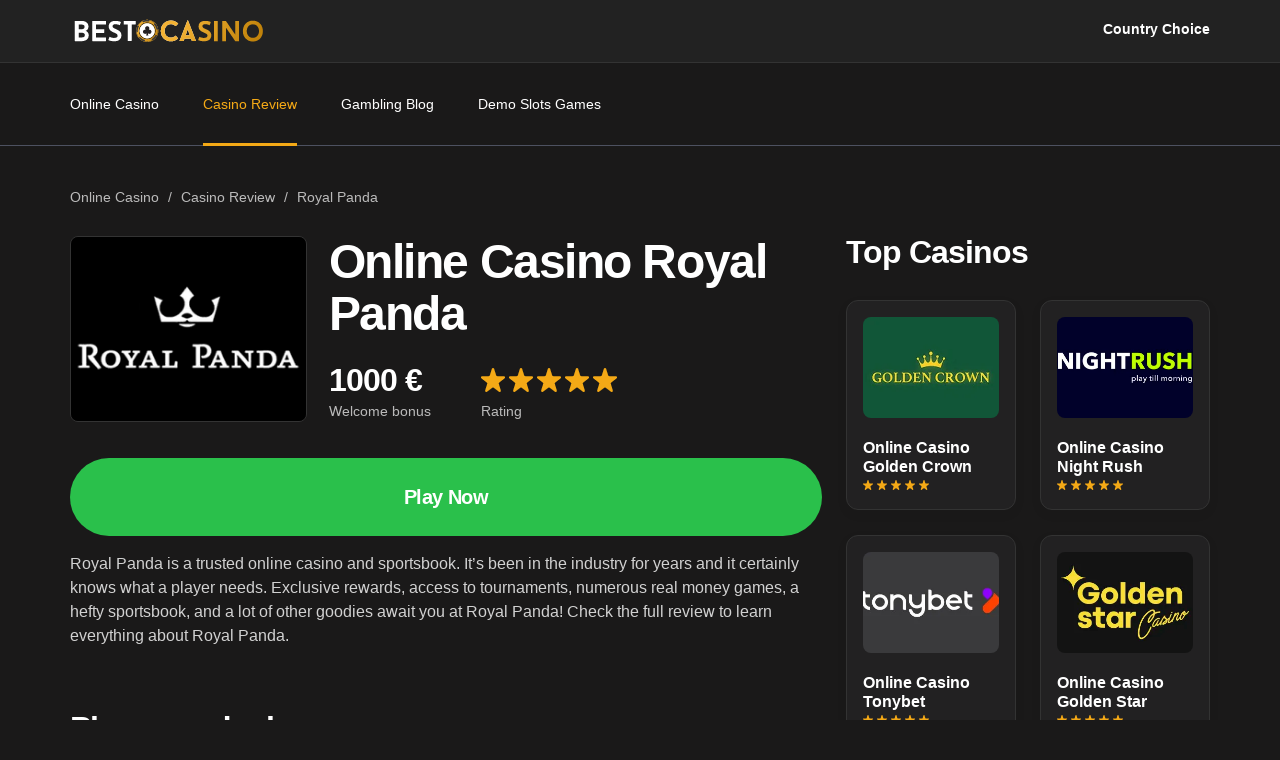

--- FILE ---
content_type: text/html; charset=UTF-8
request_url: https://bestocasino.com/casino-review/royal-panda
body_size: 14978
content:
<!doctype html>
<html lang="en">
<head>
    <meta charset="utf-8">
    <meta name="viewport" content="width=device-width, initial-scale=1">
    <meta name="csrf-token" content="XYYbba7oqZjGQyJXkC988HiXkMtNk1XuCWFwNe5V">
    <title>Royal Panda Casino Review | bestocasino.com</title>
    <meta name="description" content="Royal Panda casino offers scorching hot bonuses and top slot games as well as live casino, lotteries, blackjack, and different table games!">
                <link rel="canonical" href="https://bestocasino.com/casino-review/royal-panda" />
                    <meta http-equiv="content-language" content="en">
            <meta property="og:site_name" content="bestocasino.com" />
        <meta property="og:title" content="Royal Panda Casino Review | bestocasino.com" />
        <meta property="og:description " content="Royal Panda casino offers scorching hot bonuses and top slot games as well as live casino, lotteries, blackjack, and different table games!" />
        <meta property="og:type" content="website" />
        <meta property="og:url" content="https://bestocasino.com/casino-review/royal-panda" />
        <meta property="og:image" content="https://bestocasino.com/assets/icons/logo.svg" />
        <link rel="apple-touch-icon" sizes="180x180" href="https://bestocasino.com/assets/icons/apple-touch-icon.png">
    <link rel="icon" type="image/png" sizes="32x32" href="https://bestocasino.com/assets/icons/favicon-32x32.png">
    <link rel="icon" type="image/png" sizes="16x16" href="https://bestocasino.com/assets/icons/favicon-16x16.png">
    <link rel="manifest" href="https://bestocasino.com/assets/icons/site.webmanifest">
    <link rel="mask-icon" href="https://bestocasino.com/assets/icons/safari-pinned-tab.svg" color="#5bbad5">
    <link rel="shortcut icon" href="https://bestocasino.com/assets/icons/favicon.ico">
    <meta name="msapplication-TileColor" content="#da532c">
    <meta name="msapplication-config" content="https://bestocasino.com/assets/icons/browserconfig.xml">
    <meta name="theme-color" content="#ffffff">
    <style>
    :root{--bs-blue:#0d6efd;--bs-indigo:#6610f2;--bs-purple:#6f42c1;--bs-pink:#d63384;--bs-red:#dc3545;--bs-orange:#fd7e14;--bs-yellow:#ffc107;--bs-green:#198754;--bs-teal:#20c997;--bs-cyan:#0dcaf0;--bs-black:#000;--bs-white:#fff;--bs-gray:#6c757d;--bs-gray-dark:#343a40;--bs-gray-100:#f8f9fa;--bs-gray-200:#e9ecef;--bs-gray-300:#dee2e6;--bs-gray-400:#ced4da;--bs-gray-500:#adb5bd;--bs-gray-600:#6c757d;--bs-gray-700:#495057;--bs-gray-800:#343a40;--bs-gray-900:#212529;--bs-primary:#0d6efd;--bs-secondary:#6c757d;--bs-success:#198754;--bs-info:#0dcaf0;--bs-warning:#ffc107;--bs-danger:#dc3545;--bs-light:#f8f9fa;--bs-dark:#212529;--bs-primary-rgb:13,110,253;--bs-secondary-rgb:108,117,125;--bs-success-rgb:25,135,84;--bs-info-rgb:13,202,240;--bs-warning-rgb:255,193,7;--bs-danger-rgb:220,53,69;--bs-light-rgb:248,249,250;--bs-dark-rgb:33,37,41;--bs-white-rgb:255,255,255;--bs-black-rgb:0,0,0;--bs-body-color-rgb:33,37,41;--bs-body-bg-rgb:255,255,255;--bs-font-sans-serif:system-ui,-apple-system,"Segoe UI",Roboto,"Helvetica Neue","Noto Sans","Liberation Sans",Arial,sans-serif,"Apple Color Emoji","Segoe UI Emoji","Segoe UI Symbol","Noto Color Emoji";--bs-font-monospace:SFMono-Regular,Menlo,Monaco,Consolas,"Liberation Mono","Courier New",monospace;--bs-gradient:linear-gradient(180deg, rgba(255, 255, 255, 0.15), rgba(255, 255, 255, 0));--bs-body-font-family:var(--bs-font-sans-serif);--bs-body-font-size:1rem;--bs-body-font-weight:400;--bs-body-line-height:1.5;--bs-body-color:#212529;--bs-body-bg:#fff;--bs-border-width:1px;--bs-border-style:solid;--bs-border-color:#dee2e6;--bs-border-color-translucent:rgba(0, 0, 0, 0.175);--bs-border-radius:0.375rem;--bs-border-radius-sm:0.25rem;--bs-border-radius-lg:0.5rem;--bs-border-radius-xl:1rem;--bs-border-radius-2xl:2rem;--bs-border-radius-pill:50rem;--bs-link-color:#0d6efd;--bs-link-hover-color:#0a58ca;--bs-code-color:#d63384;--bs-highlight-bg:#fff3cd}.container,.container-fluid,.container-lg,.container-md,.container-sm,.container-xl,.container-xxl{--bs-gutter-x:1.5rem;--bs-gutter-y:0;width:100%;padding-right:calc(var(--bs-gutter-x) * .5);padding-left:calc(var(--bs-gutter-x) * .5);margin-right:auto;margin-left:auto}@media (min-width:576px){.container,.container-sm{max-width:540px}}@media (min-width:768px){.container,.container-md,.container-sm{max-width:720px}}@media (min-width:992px){.container,.container-lg,.container-md,.container-sm{max-width:960px}}@media (min-width:1200px){.container,.container-lg,.container-md,.container-sm,.container-xl{max-width:1140px}}@media (min-width:1400px){.container,.container-lg,.container-md,.container-sm,.container-xl,.container-xxl{max-width:1320px}}.row{--bs-gutter-x:1.5rem;--bs-gutter-y:0;display:flex;flex-wrap:wrap;margin-top:calc(-1 * var(--bs-gutter-y));margin-right:calc(-.5 * var(--bs-gutter-x));margin-left:calc(-.5 * var(--bs-gutter-x))}.row>*{box-sizing:border-box;flex-shrink:0;width:100%;max-width:100%;padding-right:calc(var(--bs-gutter-x) * .5);padding-left:calc(var(--bs-gutter-x) * .5);margin-top:var(--bs-gutter-y)}.col{flex:1 0 0%}.row-cols-auto>*{flex:0 0 auto;width:auto}.row-cols-1>*{flex:0 0 auto;width:100%}.row-cols-2>*{flex:0 0 auto;width:50%}.row-cols-3>*{flex:0 0 auto;width:33.3333333333%}.row-cols-4>*{flex:0 0 auto;width:25%}.row-cols-5>*{flex:0 0 auto;width:20%}.row-cols-6>*{flex:0 0 auto;width:16.6666666667%}.col-auto{flex:0 0 auto;width:auto}.col-1{flex:0 0 auto;width:8.33333333%}.col-2{flex:0 0 auto;width:16.66666667%}.col-3{flex:0 0 auto;width:25%}.col-4{flex:0 0 auto;width:33.33333333%}.col-5{flex:0 0 auto;width:41.66666667%}.col-6{flex:0 0 auto;width:50%}.col-7{flex:0 0 auto;width:58.33333333%}.col-8{flex:0 0 auto;width:66.66666667%}.col-9{flex:0 0 auto;width:75%}.col-10{flex:0 0 auto;width:83.33333333%}.col-11{flex:0 0 auto;width:91.66666667%}.col-12{flex:0 0 auto;width:100%}.offset-1{margin-left:8.33333333%}.offset-2{margin-left:16.66666667%}.offset-3{margin-left:25%}.offset-4{margin-left:33.33333333%}.offset-5{margin-left:41.66666667%}.offset-6{margin-left:50%}.offset-7{margin-left:58.33333333%}.offset-8{margin-left:66.66666667%}.offset-9{margin-left:75%}.offset-10{margin-left:83.33333333%}.offset-11{margin-left:91.66666667%}.g-0,.gx-0{--bs-gutter-x:0}.g-0,.gy-0{--bs-gutter-y:0}.g-1,.gx-1{--bs-gutter-x:0.25rem}.g-1,.gy-1{--bs-gutter-y:0.25rem}.g-2,.gx-2{--bs-gutter-x:0.5rem}.g-2,.gy-2{--bs-gutter-y:0.5rem}.g-3,.gx-3{--bs-gutter-x:1rem}.g-3,.gy-3{--bs-gutter-y:1rem}.g-4,.gx-4{--bs-gutter-x:1.5rem}.g-4,.gy-4{--bs-gutter-y:1.5rem}.g-5,.gx-5{--bs-gutter-x:3rem}.g-5,.gy-5{--bs-gutter-y:3rem}@media (min-width:576px){.col-sm{flex:1 0 0%}.row-cols-sm-auto>*{flex:0 0 auto;width:auto}.row-cols-sm-1>*{flex:0 0 auto;width:100%}.row-cols-sm-2>*{flex:0 0 auto;width:50%}.row-cols-sm-3>*{flex:0 0 auto;width:33.3333333333%}.row-cols-sm-4>*{flex:0 0 auto;width:25%}.row-cols-sm-5>*{flex:0 0 auto;width:20%}.row-cols-sm-6>*{flex:0 0 auto;width:16.6666666667%}.col-sm-auto{flex:0 0 auto;width:auto}.col-sm-1{flex:0 0 auto;width:8.33333333%}.col-sm-2{flex:0 0 auto;width:16.66666667%}.col-sm-3{flex:0 0 auto;width:25%}.col-sm-4{flex:0 0 auto;width:33.33333333%}.col-sm-5{flex:0 0 auto;width:41.66666667%}.col-sm-6{flex:0 0 auto;width:50%}.col-sm-7{flex:0 0 auto;width:58.33333333%}.col-sm-8{flex:0 0 auto;width:66.66666667%}.col-sm-9{flex:0 0 auto;width:75%}.col-sm-10{flex:0 0 auto;width:83.33333333%}.col-sm-11{flex:0 0 auto;width:91.66666667%}.col-sm-12{flex:0 0 auto;width:100%}.offset-sm-0{margin-left:0}.offset-sm-1{margin-left:8.33333333%}.offset-sm-2{margin-left:16.66666667%}.offset-sm-3{margin-left:25%}.offset-sm-4{margin-left:33.33333333%}.offset-sm-5{margin-left:41.66666667%}.offset-sm-6{margin-left:50%}.offset-sm-7{margin-left:58.33333333%}.offset-sm-8{margin-left:66.66666667%}.offset-sm-9{margin-left:75%}.offset-sm-10{margin-left:83.33333333%}.offset-sm-11{margin-left:91.66666667%}.g-sm-0,.gx-sm-0{--bs-gutter-x:0}.g-sm-0,.gy-sm-0{--bs-gutter-y:0}.g-sm-1,.gx-sm-1{--bs-gutter-x:0.25rem}.g-sm-1,.gy-sm-1{--bs-gutter-y:0.25rem}.g-sm-2,.gx-sm-2{--bs-gutter-x:0.5rem}.g-sm-2,.gy-sm-2{--bs-gutter-y:0.5rem}.g-sm-3,.gx-sm-3{--bs-gutter-x:1rem}.g-sm-3,.gy-sm-3{--bs-gutter-y:1rem}.g-sm-4,.gx-sm-4{--bs-gutter-x:1.5rem}.g-sm-4,.gy-sm-4{--bs-gutter-y:1.5rem}.g-sm-5,.gx-sm-5{--bs-gutter-x:3rem}.g-sm-5,.gy-sm-5{--bs-gutter-y:3rem}}@media (min-width:768px){.col-md{flex:1 0 0%}.row-cols-md-auto>*{flex:0 0 auto;width:auto}.row-cols-md-1>*{flex:0 0 auto;width:100%}.row-cols-md-2>*{flex:0 0 auto;width:50%}.row-cols-md-3>*{flex:0 0 auto;width:33.3333333333%}.row-cols-md-4>*{flex:0 0 auto;width:25%}.row-cols-md-5>*{flex:0 0 auto;width:20%}.row-cols-md-6>*{flex:0 0 auto;width:16.6666666667%}.col-md-auto{flex:0 0 auto;width:auto}.col-md-1{flex:0 0 auto;width:8.33333333%}.col-md-2{flex:0 0 auto;width:16.66666667%}.col-md-3{flex:0 0 auto;width:25%}.col-md-4{flex:0 0 auto;width:33.33333333%}.col-md-5{flex:0 0 auto;width:41.66666667%}.col-md-6{flex:0 0 auto;width:50%}.col-md-7{flex:0 0 auto;width:58.33333333%}.col-md-8{flex:0 0 auto;width:66.66666667%}.col-md-9{flex:0 0 auto;width:75%}.col-md-10{flex:0 0 auto;width:83.33333333%}.col-md-11{flex:0 0 auto;width:91.66666667%}.col-md-12{flex:0 0 auto;width:100%}.offset-md-0{margin-left:0}.offset-md-1{margin-left:8.33333333%}.offset-md-2{margin-left:16.66666667%}.offset-md-3{margin-left:25%}.offset-md-4{margin-left:33.33333333%}.offset-md-5{margin-left:41.66666667%}.offset-md-6{margin-left:50%}.offset-md-7{margin-left:58.33333333%}.offset-md-8{margin-left:66.66666667%}.offset-md-9{margin-left:75%}.offset-md-10{margin-left:83.33333333%}.offset-md-11{margin-left:91.66666667%}.g-md-0,.gx-md-0{--bs-gutter-x:0}.g-md-0,.gy-md-0{--bs-gutter-y:0}.g-md-1,.gx-md-1{--bs-gutter-x:0.25rem}.g-md-1,.gy-md-1{--bs-gutter-y:0.25rem}.g-md-2,.gx-md-2{--bs-gutter-x:0.5rem}.g-md-2,.gy-md-2{--bs-gutter-y:0.5rem}.g-md-3,.gx-md-3{--bs-gutter-x:1rem}.g-md-3,.gy-md-3{--bs-gutter-y:1rem}.g-md-4,.gx-md-4{--bs-gutter-x:1.5rem}.g-md-4,.gy-md-4{--bs-gutter-y:1.5rem}.g-md-5,.gx-md-5{--bs-gutter-x:3rem}.g-md-5,.gy-md-5{--bs-gutter-y:3rem}}@media (min-width:992px){.col-lg{flex:1 0 0%}.row-cols-lg-auto>*{flex:0 0 auto;width:auto}.row-cols-lg-1>*{flex:0 0 auto;width:100%}.row-cols-lg-2>*{flex:0 0 auto;width:50%}.row-cols-lg-3>*{flex:0 0 auto;width:33.3333333333%}.row-cols-lg-4>*{flex:0 0 auto;width:25%}.row-cols-lg-5>*{flex:0 0 auto;width:20%}.row-cols-lg-6>*{flex:0 0 auto;width:16.6666666667%}.col-lg-auto{flex:0 0 auto;width:auto}.col-lg-1{flex:0 0 auto;width:8.33333333%}.col-lg-2{flex:0 0 auto;width:16.66666667%}.col-lg-3{flex:0 0 auto;width:25%}.col-lg-4{flex:0 0 auto;width:33.33333333%}.col-lg-5{flex:0 0 auto;width:41.66666667%}.col-lg-6{flex:0 0 auto;width:50%}.col-lg-7{flex:0 0 auto;width:58.33333333%}.col-lg-8{flex:0 0 auto;width:66.66666667%}.col-lg-9{flex:0 0 auto;width:75%}.col-lg-10{flex:0 0 auto;width:83.33333333%}.col-lg-11{flex:0 0 auto;width:91.66666667%}.col-lg-12{flex:0 0 auto;width:100%}.offset-lg-0{margin-left:0}.offset-lg-1{margin-left:8.33333333%}.offset-lg-2{margin-left:16.66666667%}.offset-lg-3{margin-left:25%}.offset-lg-4{margin-left:33.33333333%}.offset-lg-5{margin-left:41.66666667%}.offset-lg-6{margin-left:50%}.offset-lg-7{margin-left:58.33333333%}.offset-lg-8{margin-left:66.66666667%}.offset-lg-9{margin-left:75%}.offset-lg-10{margin-left:83.33333333%}.offset-lg-11{margin-left:91.66666667%}.g-lg-0,.gx-lg-0{--bs-gutter-x:0}.g-lg-0,.gy-lg-0{--bs-gutter-y:0}.g-lg-1,.gx-lg-1{--bs-gutter-x:0.25rem}.g-lg-1,.gy-lg-1{--bs-gutter-y:0.25rem}.g-lg-2,.gx-lg-2{--bs-gutter-x:0.5rem}.g-lg-2,.gy-lg-2{--bs-gutter-y:0.5rem}.g-lg-3,.gx-lg-3{--bs-gutter-x:1rem}.g-lg-3,.gy-lg-3{--bs-gutter-y:1rem}.g-lg-4,.gx-lg-4{--bs-gutter-x:1.5rem}.g-lg-4,.gy-lg-4{--bs-gutter-y:1.5rem}.g-lg-5,.gx-lg-5{--bs-gutter-x:3rem}.g-lg-5,.gy-lg-5{--bs-gutter-y:3rem}}@media (min-width:1200px){.col-xl{flex:1 0 0%}.row-cols-xl-auto>*{flex:0 0 auto;width:auto}.row-cols-xl-1>*{flex:0 0 auto;width:100%}.row-cols-xl-2>*{flex:0 0 auto;width:50%}.row-cols-xl-3>*{flex:0 0 auto;width:33.3333333333%}.row-cols-xl-4>*{flex:0 0 auto;width:25%}.row-cols-xl-5>*{flex:0 0 auto;width:20%}.row-cols-xl-6>*{flex:0 0 auto;width:16.6666666667%}.col-xl-auto{flex:0 0 auto;width:auto}.col-xl-1{flex:0 0 auto;width:8.33333333%}.col-xl-2{flex:0 0 auto;width:16.66666667%}.col-xl-3{flex:0 0 auto;width:25%}.col-xl-4{flex:0 0 auto;width:33.33333333%}.col-xl-5{flex:0 0 auto;width:41.66666667%}.col-xl-6{flex:0 0 auto;width:50%}.col-xl-7{flex:0 0 auto;width:58.33333333%}.col-xl-8{flex:0 0 auto;width:66.66666667%}.col-xl-9{flex:0 0 auto;width:75%}.col-xl-10{flex:0 0 auto;width:83.33333333%}.col-xl-11{flex:0 0 auto;width:91.66666667%}.col-xl-12{flex:0 0 auto;width:100%}.offset-xl-0{margin-left:0}.offset-xl-1{margin-left:8.33333333%}.offset-xl-2{margin-left:16.66666667%}.offset-xl-3{margin-left:25%}.offset-xl-4{margin-left:33.33333333%}.offset-xl-5{margin-left:41.66666667%}.offset-xl-6{margin-left:50%}.offset-xl-7{margin-left:58.33333333%}.offset-xl-8{margin-left:66.66666667%}.offset-xl-9{margin-left:75%}.offset-xl-10{margin-left:83.33333333%}.offset-xl-11{margin-left:91.66666667%}.g-xl-0,.gx-xl-0{--bs-gutter-x:0}.g-xl-0,.gy-xl-0{--bs-gutter-y:0}.g-xl-1,.gx-xl-1{--bs-gutter-x:0.25rem}.g-xl-1,.gy-xl-1{--bs-gutter-y:0.25rem}.g-xl-2,.gx-xl-2{--bs-gutter-x:0.5rem}.g-xl-2,.gy-xl-2{--bs-gutter-y:0.5rem}.g-xl-3,.gx-xl-3{--bs-gutter-x:1rem}.g-xl-3,.gy-xl-3{--bs-gutter-y:1rem}.g-xl-4,.gx-xl-4{--bs-gutter-x:1.5rem}.g-xl-4,.gy-xl-4{--bs-gutter-y:1.5rem}.g-xl-5,.gx-xl-5{--bs-gutter-x:3rem}.g-xl-5,.gy-xl-5{--bs-gutter-y:3rem}}@media (min-width:1400px){.col-xxl{flex:1 0 0%}.row-cols-xxl-auto>*{flex:0 0 auto;width:auto}.row-cols-xxl-1>*{flex:0 0 auto;width:100%}.row-cols-xxl-2>*{flex:0 0 auto;width:50%}.row-cols-xxl-3>*{flex:0 0 auto;width:33.3333333333%}.row-cols-xxl-4>*{flex:0 0 auto;width:25%}.row-cols-xxl-5>*{flex:0 0 auto;width:20%}.row-cols-xxl-6>*{flex:0 0 auto;width:16.6666666667%}.col-xxl-auto{flex:0 0 auto;width:auto}.col-xxl-1{flex:0 0 auto;width:8.33333333%}.col-xxl-2{flex:0 0 auto;width:16.66666667%}.col-xxl-3{flex:0 0 auto;width:25%}.col-xxl-4{flex:0 0 auto;width:33.33333333%}.col-xxl-5{flex:0 0 auto;width:41.66666667%}.col-xxl-6{flex:0 0 auto;width:50%}.col-xxl-7{flex:0 0 auto;width:58.33333333%}.col-xxl-8{flex:0 0 auto;width:66.66666667%}.col-xxl-9{flex:0 0 auto;width:75%}.col-xxl-10{flex:0 0 auto;width:83.33333333%}.col-xxl-11{flex:0 0 auto;width:91.66666667%}.col-xxl-12{flex:0 0 auto;width:100%}.offset-xxl-0{margin-left:0}.offset-xxl-1{margin-left:8.33333333%}.offset-xxl-2{margin-left:16.66666667%}.offset-xxl-3{margin-left:25%}.offset-xxl-4{margin-left:33.33333333%}.offset-xxl-5{margin-left:41.66666667%}.offset-xxl-6{margin-left:50%}.offset-xxl-7{margin-left:58.33333333%}.offset-xxl-8{margin-left:66.66666667%}.offset-xxl-9{margin-left:75%}.offset-xxl-10{margin-left:83.33333333%}.offset-xxl-11{margin-left:91.66666667%}.g-xxl-0,.gx-xxl-0{--bs-gutter-x:0}.g-xxl-0,.gy-xxl-0{--bs-gutter-y:0}.g-xxl-1,.gx-xxl-1{--bs-gutter-x:0.25rem}.g-xxl-1,.gy-xxl-1{--bs-gutter-y:0.25rem}.g-xxl-2,.gx-xxl-2{--bs-gutter-x:0.5rem}.g-xxl-2,.gy-xxl-2{--bs-gutter-y:0.5rem}.g-xxl-3,.gx-xxl-3{--bs-gutter-x:1rem}.g-xxl-3,.gy-xxl-3{--bs-gutter-y:1rem}.g-xxl-4,.gx-xxl-4{--bs-gutter-x:1.5rem}.g-xxl-4,.gy-xxl-4{--bs-gutter-y:1.5rem}.g-xxl-5,.gx-xxl-5{--bs-gutter-x:3rem}.g-xxl-5,.gy-xxl-5{--bs-gutter-y:3rem}}.d-inline{display:inline!important}.d-inline-block{display:inline-block!important}.d-block{display:block!important}.d-grid{display:grid!important}.d-table{display:table!important}.d-table-row{display:table-row!important}.d-table-cell{display:table-cell!important}.d-flex{display:flex!important}.d-inline-flex{display:inline-flex!important}.d-none{display:none!important}.flex-fill{flex:1 1 auto!important}.flex-row{flex-direction:row!important}.flex-column{flex-direction:column!important}.flex-row-reverse{flex-direction:row-reverse!important}.flex-column-reverse{flex-direction:column-reverse!important}.flex-grow-0{flex-grow:0!important}.flex-grow-1{flex-grow:1!important}.flex-shrink-0{flex-shrink:0!important}.flex-shrink-1{flex-shrink:1!important}.flex-wrap{flex-wrap:wrap!important}.flex-nowrap{flex-wrap:nowrap!important}.flex-wrap-reverse{flex-wrap:wrap-reverse!important}.justify-content-start{justify-content:flex-start!important}.justify-content-end{justify-content:flex-end!important}.justify-content-center{justify-content:center!important}.justify-content-between{justify-content:space-between!important}.justify-content-around{justify-content:space-around!important}.justify-content-evenly{justify-content:space-evenly!important}.align-items-start{align-items:flex-start!important}.align-items-end{align-items:flex-end!important}.align-items-center{align-items:center!important}.align-items-baseline{align-items:baseline!important}.align-items-stretch{align-items:stretch!important}.align-content-start{align-content:flex-start!important}.align-content-end{align-content:flex-end!important}.align-content-center{align-content:center!important}.align-content-between{align-content:space-between!important}.align-content-around{align-content:space-around!important}.align-content-stretch{align-content:stretch!important}.align-self-auto{align-self:auto!important}.align-self-start{align-self:flex-start!important}.align-self-end{align-self:flex-end!important}.align-self-center{align-self:center!important}.align-self-baseline{align-self:baseline!important}.align-self-stretch{align-self:stretch!important}.order-first{order:-1!important}.order-0{order:0!important}.order-1{order:1!important}.order-2{order:2!important}.order-3{order:3!important}.order-4{order:4!important}.order-5{order:5!important}.order-last{order:6!important}.m-0{margin:0!important}.m-1{margin:.25rem!important}.m-2{margin:.5rem!important}.m-3{margin:1rem!important}.m-4{margin:1.5rem!important}.m-5{margin:3rem!important}.m-auto{margin:auto!important}.mx-0{margin-right:0!important;margin-left:0!important}.mx-1{margin-right:.25rem!important;margin-left:.25rem!important}.mx-2{margin-right:.5rem!important;margin-left:.5rem!important}.mx-3{margin-right:1rem!important;margin-left:1rem!important}.mx-4{margin-right:1.5rem!important;margin-left:1.5rem!important}.mx-5{margin-right:3rem!important;margin-left:3rem!important}.mx-auto{margin-right:auto!important;margin-left:auto!important}.my-0{margin-top:0!important;margin-bottom:0!important}.my-1{margin-top:.25rem!important;margin-bottom:.25rem!important}.my-2{margin-top:.5rem!important;margin-bottom:.5rem!important}.my-3{margin-top:1rem!important;margin-bottom:1rem!important}.my-4{margin-top:1.5rem!important;margin-bottom:1.5rem!important}.my-5{margin-top:3rem!important;margin-bottom:3rem!important}.my-auto{margin-top:auto!important;margin-bottom:auto!important}.mt-0{margin-top:0!important}.mt-1{margin-top:.25rem!important}.mt-2{margin-top:.5rem!important}.mt-3{margin-top:1rem!important}.mt-4{margin-top:1.5rem!important}.mt-5{margin-top:3rem!important}.mt-auto{margin-top:auto!important}.me-0{margin-right:0!important}.me-1{margin-right:.25rem!important}.me-2{margin-right:.5rem!important}.me-3{margin-right:1rem!important}.me-4{margin-right:1.5rem!important}.me-5{margin-right:3rem!important}.me-auto{margin-right:auto!important}.mb-0{margin-bottom:0!important}.mb-1{margin-bottom:.25rem!important}.mb-2{margin-bottom:.5rem!important}.mb-3{margin-bottom:1rem!important}.mb-4{margin-bottom:1.5rem!important}.mb-5{margin-bottom:3rem!important}.mb-auto{margin-bottom:auto!important}.ms-0{margin-left:0!important}.ms-1{margin-left:.25rem!important}.ms-2{margin-left:.5rem!important}.ms-3{margin-left:1rem!important}.ms-4{margin-left:1.5rem!important}.ms-5{margin-left:3rem!important}.ms-auto{margin-left:auto!important}.p-0{padding:0!important}.p-1{padding:.25rem!important}.p-2{padding:.5rem!important}.p-3{padding:1rem!important}.p-4{padding:1.5rem!important}.p-5{padding:3rem!important}.px-0{padding-right:0!important;padding-left:0!important}.px-1{padding-right:.25rem!important;padding-left:.25rem!important}.px-2{padding-right:.5rem!important;padding-left:.5rem!important}.px-3{padding-right:1rem!important;padding-left:1rem!important}.px-4{padding-right:1.5rem!important;padding-left:1.5rem!important}.px-5{padding-right:3rem!important;padding-left:3rem!important}.py-0{padding-top:0!important;padding-bottom:0!important}.py-1{padding-top:.25rem!important;padding-bottom:.25rem!important}.py-2{padding-top:.5rem!important;padding-bottom:.5rem!important}.py-3{padding-top:1rem!important;padding-bottom:1rem!important}.py-4{padding-top:1.5rem!important;padding-bottom:1.5rem!important}.py-5{padding-top:3rem!important;padding-bottom:3rem!important}.pt-0{padding-top:0!important}.pt-1{padding-top:.25rem!important}.pt-2{padding-top:.5rem!important}.pt-3{padding-top:1rem!important}.pt-4{padding-top:1.5rem!important}.pt-5{padding-top:3rem!important}.pe-0{padding-right:0!important}.pe-1{padding-right:.25rem!important}.pe-2{padding-right:.5rem!important}.pe-3{padding-right:1rem!important}.pe-4{padding-right:1.5rem!important}.pe-5{padding-right:3rem!important}.pb-0{padding-bottom:0!important}.pb-1{padding-bottom:.25rem!important}.pb-2{padding-bottom:.5rem!important}.pb-3{padding-bottom:1rem!important}.pb-4{padding-bottom:1.5rem!important}.pb-5{padding-bottom:3rem!important}.ps-0{padding-left:0!important}.ps-1{padding-left:.25rem!important}.ps-2{padding-left:.5rem!important}.ps-3{padding-left:1rem!important}.ps-4{padding-left:1.5rem!important}.ps-5{padding-left:3rem!important}@media (min-width:576px){.d-sm-inline{display:inline!important}.d-sm-inline-block{display:inline-block!important}.d-sm-block{display:block!important}.d-sm-grid{display:grid!important}.d-sm-table{display:table!important}.d-sm-table-row{display:table-row!important}.d-sm-table-cell{display:table-cell!important}.d-sm-flex{display:flex!important}.d-sm-inline-flex{display:inline-flex!important}.d-sm-none{display:none!important}.flex-sm-fill{flex:1 1 auto!important}.flex-sm-row{flex-direction:row!important}.flex-sm-column{flex-direction:column!important}.flex-sm-row-reverse{flex-direction:row-reverse!important}.flex-sm-column-reverse{flex-direction:column-reverse!important}.flex-sm-grow-0{flex-grow:0!important}.flex-sm-grow-1{flex-grow:1!important}.flex-sm-shrink-0{flex-shrink:0!important}.flex-sm-shrink-1{flex-shrink:1!important}.flex-sm-wrap{flex-wrap:wrap!important}.flex-sm-nowrap{flex-wrap:nowrap!important}.flex-sm-wrap-reverse{flex-wrap:wrap-reverse!important}.justify-content-sm-start{justify-content:flex-start!important}.justify-content-sm-end{justify-content:flex-end!important}.justify-content-sm-center{justify-content:center!important}.justify-content-sm-between{justify-content:space-between!important}.justify-content-sm-around{justify-content:space-around!important}.justify-content-sm-evenly{justify-content:space-evenly!important}.align-items-sm-start{align-items:flex-start!important}.align-items-sm-end{align-items:flex-end!important}.align-items-sm-center{align-items:center!important}.align-items-sm-baseline{align-items:baseline!important}.align-items-sm-stretch{align-items:stretch!important}.align-content-sm-start{align-content:flex-start!important}.align-content-sm-end{align-content:flex-end!important}.align-content-sm-center{align-content:center!important}.align-content-sm-between{align-content:space-between!important}.align-content-sm-around{align-content:space-around!important}.align-content-sm-stretch{align-content:stretch!important}.align-self-sm-auto{align-self:auto!important}.align-self-sm-start{align-self:flex-start!important}.align-self-sm-end{align-self:flex-end!important}.align-self-sm-center{align-self:center!important}.align-self-sm-baseline{align-self:baseline!important}.align-self-sm-stretch{align-self:stretch!important}.order-sm-first{order:-1!important}.order-sm-0{order:0!important}.order-sm-1{order:1!important}.order-sm-2{order:2!important}.order-sm-3{order:3!important}.order-sm-4{order:4!important}.order-sm-5{order:5!important}.order-sm-last{order:6!important}.m-sm-0{margin:0!important}.m-sm-1{margin:.25rem!important}.m-sm-2{margin:.5rem!important}.m-sm-3{margin:1rem!important}.m-sm-4{margin:1.5rem!important}.m-sm-5{margin:3rem!important}.m-sm-auto{margin:auto!important}.mx-sm-0{margin-right:0!important;margin-left:0!important}.mx-sm-1{margin-right:.25rem!important;margin-left:.25rem!important}.mx-sm-2{margin-right:.5rem!important;margin-left:.5rem!important}.mx-sm-3{margin-right:1rem!important;margin-left:1rem!important}.mx-sm-4{margin-right:1.5rem!important;margin-left:1.5rem!important}.mx-sm-5{margin-right:3rem!important;margin-left:3rem!important}.mx-sm-auto{margin-right:auto!important;margin-left:auto!important}.my-sm-0{margin-top:0!important;margin-bottom:0!important}.my-sm-1{margin-top:.25rem!important;margin-bottom:.25rem!important}.my-sm-2{margin-top:.5rem!important;margin-bottom:.5rem!important}.my-sm-3{margin-top:1rem!important;margin-bottom:1rem!important}.my-sm-4{margin-top:1.5rem!important;margin-bottom:1.5rem!important}.my-sm-5{margin-top:3rem!important;margin-bottom:3rem!important}.my-sm-auto{margin-top:auto!important;margin-bottom:auto!important}.mt-sm-0{margin-top:0!important}.mt-sm-1{margin-top:.25rem!important}.mt-sm-2{margin-top:.5rem!important}.mt-sm-3{margin-top:1rem!important}.mt-sm-4{margin-top:1.5rem!important}.mt-sm-5{margin-top:3rem!important}.mt-sm-auto{margin-top:auto!important}.me-sm-0{margin-right:0!important}.me-sm-1{margin-right:.25rem!important}.me-sm-2{margin-right:.5rem!important}.me-sm-3{margin-right:1rem!important}.me-sm-4{margin-right:1.5rem!important}.me-sm-5{margin-right:3rem!important}.me-sm-auto{margin-right:auto!important}.mb-sm-0{margin-bottom:0!important}.mb-sm-1{margin-bottom:.25rem!important}.mb-sm-2{margin-bottom:.5rem!important}.mb-sm-3{margin-bottom:1rem!important}.mb-sm-4{margin-bottom:1.5rem!important}.mb-sm-5{margin-bottom:3rem!important}.mb-sm-auto{margin-bottom:auto!important}.ms-sm-0{margin-left:0!important}.ms-sm-1{margin-left:.25rem!important}.ms-sm-2{margin-left:.5rem!important}.ms-sm-3{margin-left:1rem!important}.ms-sm-4{margin-left:1.5rem!important}.ms-sm-5{margin-left:3rem!important}.ms-sm-auto{margin-left:auto!important}.p-sm-0{padding:0!important}.p-sm-1{padding:.25rem!important}.p-sm-2{padding:.5rem!important}.p-sm-3{padding:1rem!important}.p-sm-4{padding:1.5rem!important}.p-sm-5{padding:3rem!important}.px-sm-0{padding-right:0!important;padding-left:0!important}.px-sm-1{padding-right:.25rem!important;padding-left:.25rem!important}.px-sm-2{padding-right:.5rem!important;padding-left:.5rem!important}.px-sm-3{padding-right:1rem!important;padding-left:1rem!important}.px-sm-4{padding-right:1.5rem!important;padding-left:1.5rem!important}.px-sm-5{padding-right:3rem!important;padding-left:3rem!important}.py-sm-0{padding-top:0!important;padding-bottom:0!important}.py-sm-1{padding-top:.25rem!important;padding-bottom:.25rem!important}.py-sm-2{padding-top:.5rem!important;padding-bottom:.5rem!important}.py-sm-3{padding-top:1rem!important;padding-bottom:1rem!important}.py-sm-4{padding-top:1.5rem!important;padding-bottom:1.5rem!important}.py-sm-5{padding-top:3rem!important;padding-bottom:3rem!important}.pt-sm-0{padding-top:0!important}.pt-sm-1{padding-top:.25rem!important}.pt-sm-2{padding-top:.5rem!important}.pt-sm-3{padding-top:1rem!important}.pt-sm-4{padding-top:1.5rem!important}.pt-sm-5{padding-top:3rem!important}.pe-sm-0{padding-right:0!important}.pe-sm-1{padding-right:.25rem!important}.pe-sm-2{padding-right:.5rem!important}.pe-sm-3{padding-right:1rem!important}.pe-sm-4{padding-right:1.5rem!important}.pe-sm-5{padding-right:3rem!important}.pb-sm-0{padding-bottom:0!important}.pb-sm-1{padding-bottom:.25rem!important}.pb-sm-2{padding-bottom:.5rem!important}.pb-sm-3{padding-bottom:1rem!important}.pb-sm-4{padding-bottom:1.5rem!important}.pb-sm-5{padding-bottom:3rem!important}.ps-sm-0{padding-left:0!important}.ps-sm-1{padding-left:.25rem!important}.ps-sm-2{padding-left:.5rem!important}.ps-sm-3{padding-left:1rem!important}.ps-sm-4{padding-left:1.5rem!important}.ps-sm-5{padding-left:3rem!important}}@media (min-width:768px){.d-md-inline{display:inline!important}.d-md-inline-block{display:inline-block!important}.d-md-block{display:block!important}.d-md-grid{display:grid!important}.d-md-table{display:table!important}.d-md-table-row{display:table-row!important}.d-md-table-cell{display:table-cell!important}.d-md-flex{display:flex!important}.d-md-inline-flex{display:inline-flex!important}.d-md-none{display:none!important}.flex-md-fill{flex:1 1 auto!important}.flex-md-row{flex-direction:row!important}.flex-md-column{flex-direction:column!important}.flex-md-row-reverse{flex-direction:row-reverse!important}.flex-md-column-reverse{flex-direction:column-reverse!important}.flex-md-grow-0{flex-grow:0!important}.flex-md-grow-1{flex-grow:1!important}.flex-md-shrink-0{flex-shrink:0!important}.flex-md-shrink-1{flex-shrink:1!important}.flex-md-wrap{flex-wrap:wrap!important}.flex-md-nowrap{flex-wrap:nowrap!important}.flex-md-wrap-reverse{flex-wrap:wrap-reverse!important}.justify-content-md-start{justify-content:flex-start!important}.justify-content-md-end{justify-content:flex-end!important}.justify-content-md-center{justify-content:center!important}.justify-content-md-between{justify-content:space-between!important}.justify-content-md-around{justify-content:space-around!important}.justify-content-md-evenly{justify-content:space-evenly!important}.align-items-md-start{align-items:flex-start!important}.align-items-md-end{align-items:flex-end!important}.align-items-md-center{align-items:center!important}.align-items-md-baseline{align-items:baseline!important}.align-items-md-stretch{align-items:stretch!important}.align-content-md-start{align-content:flex-start!important}.align-content-md-end{align-content:flex-end!important}.align-content-md-center{align-content:center!important}.align-content-md-between{align-content:space-between!important}.align-content-md-around{align-content:space-around!important}.align-content-md-stretch{align-content:stretch!important}.align-self-md-auto{align-self:auto!important}.align-self-md-start{align-self:flex-start!important}.align-self-md-end{align-self:flex-end!important}.align-self-md-center{align-self:center!important}.align-self-md-baseline{align-self:baseline!important}.align-self-md-stretch{align-self:stretch!important}.order-md-first{order:-1!important}.order-md-0{order:0!important}.order-md-1{order:1!important}.order-md-2{order:2!important}.order-md-3{order:3!important}.order-md-4{order:4!important}.order-md-5{order:5!important}.order-md-last{order:6!important}.m-md-0{margin:0!important}.m-md-1{margin:.25rem!important}.m-md-2{margin:.5rem!important}.m-md-3{margin:1rem!important}.m-md-4{margin:1.5rem!important}.m-md-5{margin:3rem!important}.m-md-auto{margin:auto!important}.mx-md-0{margin-right:0!important;margin-left:0!important}.mx-md-1{margin-right:.25rem!important;margin-left:.25rem!important}.mx-md-2{margin-right:.5rem!important;margin-left:.5rem!important}.mx-md-3{margin-right:1rem!important;margin-left:1rem!important}.mx-md-4{margin-right:1.5rem!important;margin-left:1.5rem!important}.mx-md-5{margin-right:3rem!important;margin-left:3rem!important}.mx-md-auto{margin-right:auto!important;margin-left:auto!important}.my-md-0{margin-top:0!important;margin-bottom:0!important}.my-md-1{margin-top:.25rem!important;margin-bottom:.25rem!important}.my-md-2{margin-top:.5rem!important;margin-bottom:.5rem!important}.my-md-3{margin-top:1rem!important;margin-bottom:1rem!important}.my-md-4{margin-top:1.5rem!important;margin-bottom:1.5rem!important}.my-md-5{margin-top:3rem!important;margin-bottom:3rem!important}.my-md-auto{margin-top:auto!important;margin-bottom:auto!important}.mt-md-0{margin-top:0!important}.mt-md-1{margin-top:.25rem!important}.mt-md-2{margin-top:.5rem!important}.mt-md-3{margin-top:1rem!important}.mt-md-4{margin-top:1.5rem!important}.mt-md-5{margin-top:3rem!important}.mt-md-auto{margin-top:auto!important}.me-md-0{margin-right:0!important}.me-md-1{margin-right:.25rem!important}.me-md-2{margin-right:.5rem!important}.me-md-3{margin-right:1rem!important}.me-md-4{margin-right:1.5rem!important}.me-md-5{margin-right:3rem!important}.me-md-auto{margin-right:auto!important}.mb-md-0{margin-bottom:0!important}.mb-md-1{margin-bottom:.25rem!important}.mb-md-2{margin-bottom:.5rem!important}.mb-md-3{margin-bottom:1rem!important}.mb-md-4{margin-bottom:1.5rem!important}.mb-md-5{margin-bottom:3rem!important}.mb-md-auto{margin-bottom:auto!important}.ms-md-0{margin-left:0!important}.ms-md-1{margin-left:.25rem!important}.ms-md-2{margin-left:.5rem!important}.ms-md-3{margin-left:1rem!important}.ms-md-4{margin-left:1.5rem!important}.ms-md-5{margin-left:3rem!important}.ms-md-auto{margin-left:auto!important}.p-md-0{padding:0!important}.p-md-1{padding:.25rem!important}.p-md-2{padding:.5rem!important}.p-md-3{padding:1rem!important}.p-md-4{padding:1.5rem!important}.p-md-5{padding:3rem!important}.px-md-0{padding-right:0!important;padding-left:0!important}.px-md-1{padding-right:.25rem!important;padding-left:.25rem!important}.px-md-2{padding-right:.5rem!important;padding-left:.5rem!important}.px-md-3{padding-right:1rem!important;padding-left:1rem!important}.px-md-4{padding-right:1.5rem!important;padding-left:1.5rem!important}.px-md-5{padding-right:3rem!important;padding-left:3rem!important}.py-md-0{padding-top:0!important;padding-bottom:0!important}.py-md-1{padding-top:.25rem!important;padding-bottom:.25rem!important}.py-md-2{padding-top:.5rem!important;padding-bottom:.5rem!important}.py-md-3{padding-top:1rem!important;padding-bottom:1rem!important}.py-md-4{padding-top:1.5rem!important;padding-bottom:1.5rem!important}.py-md-5{padding-top:3rem!important;padding-bottom:3rem!important}.pt-md-0{padding-top:0!important}.pt-md-1{padding-top:.25rem!important}.pt-md-2{padding-top:.5rem!important}.pt-md-3{padding-top:1rem!important}.pt-md-4{padding-top:1.5rem!important}.pt-md-5{padding-top:3rem!important}.pe-md-0{padding-right:0!important}.pe-md-1{padding-right:.25rem!important}.pe-md-2{padding-right:.5rem!important}.pe-md-3{padding-right:1rem!important}.pe-md-4{padding-right:1.5rem!important}.pe-md-5{padding-right:3rem!important}.pb-md-0{padding-bottom:0!important}.pb-md-1{padding-bottom:.25rem!important}.pb-md-2{padding-bottom:.5rem!important}.pb-md-3{padding-bottom:1rem!important}.pb-md-4{padding-bottom:1.5rem!important}.pb-md-5{padding-bottom:3rem!important}.ps-md-0{padding-left:0!important}.ps-md-1{padding-left:.25rem!important}.ps-md-2{padding-left:.5rem!important}.ps-md-3{padding-left:1rem!important}.ps-md-4{padding-left:1.5rem!important}.ps-md-5{padding-left:3rem!important}}@media (min-width:992px){.d-lg-inline{display:inline!important}.d-lg-inline-block{display:inline-block!important}.d-lg-block{display:block!important}.d-lg-grid{display:grid!important}.d-lg-table{display:table!important}.d-lg-table-row{display:table-row!important}.d-lg-table-cell{display:table-cell!important}.d-lg-flex{display:flex!important}.d-lg-inline-flex{display:inline-flex!important}.d-lg-none{display:none!important}.flex-lg-fill{flex:1 1 auto!important}.flex-lg-row{flex-direction:row!important}.flex-lg-column{flex-direction:column!important}.flex-lg-row-reverse{flex-direction:row-reverse!important}.flex-lg-column-reverse{flex-direction:column-reverse!important}.flex-lg-grow-0{flex-grow:0!important}.flex-lg-grow-1{flex-grow:1!important}.flex-lg-shrink-0{flex-shrink:0!important}.flex-lg-shrink-1{flex-shrink:1!important}.flex-lg-wrap{flex-wrap:wrap!important}.flex-lg-nowrap{flex-wrap:nowrap!important}.flex-lg-wrap-reverse{flex-wrap:wrap-reverse!important}.justify-content-lg-start{justify-content:flex-start!important}.justify-content-lg-end{justify-content:flex-end!important}.justify-content-lg-center{justify-content:center!important}.justify-content-lg-between{justify-content:space-between!important}.justify-content-lg-around{justify-content:space-around!important}.justify-content-lg-evenly{justify-content:space-evenly!important}.align-items-lg-start{align-items:flex-start!important}.align-items-lg-end{align-items:flex-end!important}.align-items-lg-center{align-items:center!important}.align-items-lg-baseline{align-items:baseline!important}.align-items-lg-stretch{align-items:stretch!important}.align-content-lg-start{align-content:flex-start!important}.align-content-lg-end{align-content:flex-end!important}.align-content-lg-center{align-content:center!important}.align-content-lg-between{align-content:space-between!important}.align-content-lg-around{align-content:space-around!important}.align-content-lg-stretch{align-content:stretch!important}.align-self-lg-auto{align-self:auto!important}.align-self-lg-start{align-self:flex-start!important}.align-self-lg-end{align-self:flex-end!important}.align-self-lg-center{align-self:center!important}.align-self-lg-baseline{align-self:baseline!important}.align-self-lg-stretch{align-self:stretch!important}.order-lg-first{order:-1!important}.order-lg-0{order:0!important}.order-lg-1{order:1!important}.order-lg-2{order:2!important}.order-lg-3{order:3!important}.order-lg-4{order:4!important}.order-lg-5{order:5!important}.order-lg-last{order:6!important}.m-lg-0{margin:0!important}.m-lg-1{margin:.25rem!important}.m-lg-2{margin:.5rem!important}.m-lg-3{margin:1rem!important}.m-lg-4{margin:1.5rem!important}.m-lg-5{margin:3rem!important}.m-lg-auto{margin:auto!important}.mx-lg-0{margin-right:0!important;margin-left:0!important}.mx-lg-1{margin-right:.25rem!important;margin-left:.25rem!important}.mx-lg-2{margin-right:.5rem!important;margin-left:.5rem!important}.mx-lg-3{margin-right:1rem!important;margin-left:1rem!important}.mx-lg-4{margin-right:1.5rem!important;margin-left:1.5rem!important}.mx-lg-5{margin-right:3rem!important;margin-left:3rem!important}.mx-lg-auto{margin-right:auto!important;margin-left:auto!important}.my-lg-0{margin-top:0!important;margin-bottom:0!important}.my-lg-1{margin-top:.25rem!important;margin-bottom:.25rem!important}.my-lg-2{margin-top:.5rem!important;margin-bottom:.5rem!important}.my-lg-3{margin-top:1rem!important;margin-bottom:1rem!important}.my-lg-4{margin-top:1.5rem!important;margin-bottom:1.5rem!important}.my-lg-5{margin-top:3rem!important;margin-bottom:3rem!important}.my-lg-auto{margin-top:auto!important;margin-bottom:auto!important}.mt-lg-0{margin-top:0!important}.mt-lg-1{margin-top:.25rem!important}.mt-lg-2{margin-top:.5rem!important}.mt-lg-3{margin-top:1rem!important}.mt-lg-4{margin-top:1.5rem!important}.mt-lg-5{margin-top:3rem!important}.mt-lg-auto{margin-top:auto!important}.me-lg-0{margin-right:0!important}.me-lg-1{margin-right:.25rem!important}.me-lg-2{margin-right:.5rem!important}.me-lg-3{margin-right:1rem!important}.me-lg-4{margin-right:1.5rem!important}.me-lg-5{margin-right:3rem!important}.me-lg-auto{margin-right:auto!important}.mb-lg-0{margin-bottom:0!important}.mb-lg-1{margin-bottom:.25rem!important}.mb-lg-2{margin-bottom:.5rem!important}.mb-lg-3{margin-bottom:1rem!important}.mb-lg-4{margin-bottom:1.5rem!important}.mb-lg-5{margin-bottom:3rem!important}.mb-lg-auto{margin-bottom:auto!important}.ms-lg-0{margin-left:0!important}.ms-lg-1{margin-left:.25rem!important}.ms-lg-2{margin-left:.5rem!important}.ms-lg-3{margin-left:1rem!important}.ms-lg-4{margin-left:1.5rem!important}.ms-lg-5{margin-left:3rem!important}.ms-lg-auto{margin-left:auto!important}.p-lg-0{padding:0!important}.p-lg-1{padding:.25rem!important}.p-lg-2{padding:.5rem!important}.p-lg-3{padding:1rem!important}.p-lg-4{padding:1.5rem!important}.p-lg-5{padding:3rem!important}.px-lg-0{padding-right:0!important;padding-left:0!important}.px-lg-1{padding-right:.25rem!important;padding-left:.25rem!important}.px-lg-2{padding-right:.5rem!important;padding-left:.5rem!important}.px-lg-3{padding-right:1rem!important;padding-left:1rem!important}.px-lg-4{padding-right:1.5rem!important;padding-left:1.5rem!important}.px-lg-5{padding-right:3rem!important;padding-left:3rem!important}.py-lg-0{padding-top:0!important;padding-bottom:0!important}.py-lg-1{padding-top:.25rem!important;padding-bottom:.25rem!important}.py-lg-2{padding-top:.5rem!important;padding-bottom:.5rem!important}.py-lg-3{padding-top:1rem!important;padding-bottom:1rem!important}.py-lg-4{padding-top:1.5rem!important;padding-bottom:1.5rem!important}.py-lg-5{padding-top:3rem!important;padding-bottom:3rem!important}.pt-lg-0{padding-top:0!important}.pt-lg-1{padding-top:.25rem!important}.pt-lg-2{padding-top:.5rem!important}.pt-lg-3{padding-top:1rem!important}.pt-lg-4{padding-top:1.5rem!important}.pt-lg-5{padding-top:3rem!important}.pe-lg-0{padding-right:0!important}.pe-lg-1{padding-right:.25rem!important}.pe-lg-2{padding-right:.5rem!important}.pe-lg-3{padding-right:1rem!important}.pe-lg-4{padding-right:1.5rem!important}.pe-lg-5{padding-right:3rem!important}.pb-lg-0{padding-bottom:0!important}.pb-lg-1{padding-bottom:.25rem!important}.pb-lg-2{padding-bottom:.5rem!important}.pb-lg-3{padding-bottom:1rem!important}.pb-lg-4{padding-bottom:1.5rem!important}.pb-lg-5{padding-bottom:3rem!important}.ps-lg-0{padding-left:0!important}.ps-lg-1{padding-left:.25rem!important}.ps-lg-2{padding-left:.5rem!important}.ps-lg-3{padding-left:1rem!important}.ps-lg-4{padding-left:1.5rem!important}.ps-lg-5{padding-left:3rem!important}}@media (min-width:1200px){.d-xl-inline{display:inline!important}.d-xl-inline-block{display:inline-block!important}.d-xl-block{display:block!important}.d-xl-grid{display:grid!important}.d-xl-table{display:table!important}.d-xl-table-row{display:table-row!important}.d-xl-table-cell{display:table-cell!important}.d-xl-flex{display:flex!important}.d-xl-inline-flex{display:inline-flex!important}.d-xl-none{display:none!important}.flex-xl-fill{flex:1 1 auto!important}.flex-xl-row{flex-direction:row!important}.flex-xl-column{flex-direction:column!important}.flex-xl-row-reverse{flex-direction:row-reverse!important}.flex-xl-column-reverse{flex-direction:column-reverse!important}.flex-xl-grow-0{flex-grow:0!important}.flex-xl-grow-1{flex-grow:1!important}.flex-xl-shrink-0{flex-shrink:0!important}.flex-xl-shrink-1{flex-shrink:1!important}.flex-xl-wrap{flex-wrap:wrap!important}.flex-xl-nowrap{flex-wrap:nowrap!important}.flex-xl-wrap-reverse{flex-wrap:wrap-reverse!important}.justify-content-xl-start{justify-content:flex-start!important}.justify-content-xl-end{justify-content:flex-end!important}.justify-content-xl-center{justify-content:center!important}.justify-content-xl-between{justify-content:space-between!important}.justify-content-xl-around{justify-content:space-around!important}.justify-content-xl-evenly{justify-content:space-evenly!important}.align-items-xl-start{align-items:flex-start!important}.align-items-xl-end{align-items:flex-end!important}.align-items-xl-center{align-items:center!important}.align-items-xl-baseline{align-items:baseline!important}.align-items-xl-stretch{align-items:stretch!important}.align-content-xl-start{align-content:flex-start!important}.align-content-xl-end{align-content:flex-end!important}.align-content-xl-center{align-content:center!important}.align-content-xl-between{align-content:space-between!important}.align-content-xl-around{align-content:space-around!important}.align-content-xl-stretch{align-content:stretch!important}.align-self-xl-auto{align-self:auto!important}.align-self-xl-start{align-self:flex-start!important}.align-self-xl-end{align-self:flex-end!important}.align-self-xl-center{align-self:center!important}.align-self-xl-baseline{align-self:baseline!important}.align-self-xl-stretch{align-self:stretch!important}.order-xl-first{order:-1!important}.order-xl-0{order:0!important}.order-xl-1{order:1!important}.order-xl-2{order:2!important}.order-xl-3{order:3!important}.order-xl-4{order:4!important}.order-xl-5{order:5!important}.order-xl-last{order:6!important}.m-xl-0{margin:0!important}.m-xl-1{margin:.25rem!important}.m-xl-2{margin:.5rem!important}.m-xl-3{margin:1rem!important}.m-xl-4{margin:1.5rem!important}.m-xl-5{margin:3rem!important}.m-xl-auto{margin:auto!important}.mx-xl-0{margin-right:0!important;margin-left:0!important}.mx-xl-1{margin-right:.25rem!important;margin-left:.25rem!important}.mx-xl-2{margin-right:.5rem!important;margin-left:.5rem!important}.mx-xl-3{margin-right:1rem!important;margin-left:1rem!important}.mx-xl-4{margin-right:1.5rem!important;margin-left:1.5rem!important}.mx-xl-5{margin-right:3rem!important;margin-left:3rem!important}.mx-xl-auto{margin-right:auto!important;margin-left:auto!important}.my-xl-0{margin-top:0!important;margin-bottom:0!important}.my-xl-1{margin-top:.25rem!important;margin-bottom:.25rem!important}.my-xl-2{margin-top:.5rem!important;margin-bottom:.5rem!important}.my-xl-3{margin-top:1rem!important;margin-bottom:1rem!important}.my-xl-4{margin-top:1.5rem!important;margin-bottom:1.5rem!important}.my-xl-5{margin-top:3rem!important;margin-bottom:3rem!important}.my-xl-auto{margin-top:auto!important;margin-bottom:auto!important}.mt-xl-0{margin-top:0!important}.mt-xl-1{margin-top:.25rem!important}.mt-xl-2{margin-top:.5rem!important}.mt-xl-3{margin-top:1rem!important}.mt-xl-4{margin-top:1.5rem!important}.mt-xl-5{margin-top:3rem!important}.mt-xl-auto{margin-top:auto!important}.me-xl-0{margin-right:0!important}.me-xl-1{margin-right:.25rem!important}.me-xl-2{margin-right:.5rem!important}.me-xl-3{margin-right:1rem!important}.me-xl-4{margin-right:1.5rem!important}.me-xl-5{margin-right:3rem!important}.me-xl-auto{margin-right:auto!important}.mb-xl-0{margin-bottom:0!important}.mb-xl-1{margin-bottom:.25rem!important}.mb-xl-2{margin-bottom:.5rem!important}.mb-xl-3{margin-bottom:1rem!important}.mb-xl-4{margin-bottom:1.5rem!important}.mb-xl-5{margin-bottom:3rem!important}.mb-xl-auto{margin-bottom:auto!important}.ms-xl-0{margin-left:0!important}.ms-xl-1{margin-left:.25rem!important}.ms-xl-2{margin-left:.5rem!important}.ms-xl-3{margin-left:1rem!important}.ms-xl-4{margin-left:1.5rem!important}.ms-xl-5{margin-left:3rem!important}.ms-xl-auto{margin-left:auto!important}.p-xl-0{padding:0!important}.p-xl-1{padding:.25rem!important}.p-xl-2{padding:.5rem!important}.p-xl-3{padding:1rem!important}.p-xl-4{padding:1.5rem!important}.p-xl-5{padding:3rem!important}.px-xl-0{padding-right:0!important;padding-left:0!important}.px-xl-1{padding-right:.25rem!important;padding-left:.25rem!important}.px-xl-2{padding-right:.5rem!important;padding-left:.5rem!important}.px-xl-3{padding-right:1rem!important;padding-left:1rem!important}.px-xl-4{padding-right:1.5rem!important;padding-left:1.5rem!important}.px-xl-5{padding-right:3rem!important;padding-left:3rem!important}.py-xl-0{padding-top:0!important;padding-bottom:0!important}.py-xl-1{padding-top:.25rem!important;padding-bottom:.25rem!important}.py-xl-2{padding-top:.5rem!important;padding-bottom:.5rem!important}.py-xl-3{padding-top:1rem!important;padding-bottom:1rem!important}.py-xl-4{padding-top:1.5rem!important;padding-bottom:1.5rem!important}.py-xl-5{padding-top:3rem!important;padding-bottom:3rem!important}.pt-xl-0{padding-top:0!important}.pt-xl-1{padding-top:.25rem!important}.pt-xl-2{padding-top:.5rem!important}.pt-xl-3{padding-top:1rem!important}.pt-xl-4{padding-top:1.5rem!important}.pt-xl-5{padding-top:3rem!important}.pe-xl-0{padding-right:0!important}.pe-xl-1{padding-right:.25rem!important}.pe-xl-2{padding-right:.5rem!important}.pe-xl-3{padding-right:1rem!important}.pe-xl-4{padding-right:1.5rem!important}.pe-xl-5{padding-right:3rem!important}.pb-xl-0{padding-bottom:0!important}.pb-xl-1{padding-bottom:.25rem!important}.pb-xl-2{padding-bottom:.5rem!important}.pb-xl-3{padding-bottom:1rem!important}.pb-xl-4{padding-bottom:1.5rem!important}.pb-xl-5{padding-bottom:3rem!important}.ps-xl-0{padding-left:0!important}.ps-xl-1{padding-left:.25rem!important}.ps-xl-2{padding-left:.5rem!important}.ps-xl-3{padding-left:1rem!important}.ps-xl-4{padding-left:1.5rem!important}.ps-xl-5{padding-left:3rem!important}}@media (min-width:1400px){.d-xxl-inline{display:inline!important}.d-xxl-inline-block{display:inline-block!important}.d-xxl-block{display:block!important}.d-xxl-grid{display:grid!important}.d-xxl-table{display:table!important}.d-xxl-table-row{display:table-row!important}.d-xxl-table-cell{display:table-cell!important}.d-xxl-flex{display:flex!important}.d-xxl-inline-flex{display:inline-flex!important}.d-xxl-none{display:none!important}.flex-xxl-fill{flex:1 1 auto!important}.flex-xxl-row{flex-direction:row!important}.flex-xxl-column{flex-direction:column!important}.flex-xxl-row-reverse{flex-direction:row-reverse!important}.flex-xxl-column-reverse{flex-direction:column-reverse!important}.flex-xxl-grow-0{flex-grow:0!important}.flex-xxl-grow-1{flex-grow:1!important}.flex-xxl-shrink-0{flex-shrink:0!important}.flex-xxl-shrink-1{flex-shrink:1!important}.flex-xxl-wrap{flex-wrap:wrap!important}.flex-xxl-nowrap{flex-wrap:nowrap!important}.flex-xxl-wrap-reverse{flex-wrap:wrap-reverse!important}.justify-content-xxl-start{justify-content:flex-start!important}.justify-content-xxl-end{justify-content:flex-end!important}.justify-content-xxl-center{justify-content:center!important}.justify-content-xxl-between{justify-content:space-between!important}.justify-content-xxl-around{justify-content:space-around!important}.justify-content-xxl-evenly{justify-content:space-evenly!important}.align-items-xxl-start{align-items:flex-start!important}.align-items-xxl-end{align-items:flex-end!important}.align-items-xxl-center{align-items:center!important}.align-items-xxl-baseline{align-items:baseline!important}.align-items-xxl-stretch{align-items:stretch!important}.align-content-xxl-start{align-content:flex-start!important}.align-content-xxl-end{align-content:flex-end!important}.align-content-xxl-center{align-content:center!important}.align-content-xxl-between{align-content:space-between!important}.align-content-xxl-around{align-content:space-around!important}.align-content-xxl-stretch{align-content:stretch!important}.align-self-xxl-auto{align-self:auto!important}.align-self-xxl-start{align-self:flex-start!important}.align-self-xxl-end{align-self:flex-end!important}.align-self-xxl-center{align-self:center!important}.align-self-xxl-baseline{align-self:baseline!important}.align-self-xxl-stretch{align-self:stretch!important}.order-xxl-first{order:-1!important}.order-xxl-0{order:0!important}.order-xxl-1{order:1!important}.order-xxl-2{order:2!important}.order-xxl-3{order:3!important}.order-xxl-4{order:4!important}.order-xxl-5{order:5!important}.order-xxl-last{order:6!important}.m-xxl-0{margin:0!important}.m-xxl-1{margin:.25rem!important}.m-xxl-2{margin:.5rem!important}.m-xxl-3{margin:1rem!important}.m-xxl-4{margin:1.5rem!important}.m-xxl-5{margin:3rem!important}.m-xxl-auto{margin:auto!important}.mx-xxl-0{margin-right:0!important;margin-left:0!important}.mx-xxl-1{margin-right:.25rem!important;margin-left:.25rem!important}.mx-xxl-2{margin-right:.5rem!important;margin-left:.5rem!important}.mx-xxl-3{margin-right:1rem!important;margin-left:1rem!important}.mx-xxl-4{margin-right:1.5rem!important;margin-left:1.5rem!important}.mx-xxl-5{margin-right:3rem!important;margin-left:3rem!important}.mx-xxl-auto{margin-right:auto!important;margin-left:auto!important}.my-xxl-0{margin-top:0!important;margin-bottom:0!important}.my-xxl-1{margin-top:.25rem!important;margin-bottom:.25rem!important}.my-xxl-2{margin-top:.5rem!important;margin-bottom:.5rem!important}.my-xxl-3{margin-top:1rem!important;margin-bottom:1rem!important}.my-xxl-4{margin-top:1.5rem!important;margin-bottom:1.5rem!important}.my-xxl-5{margin-top:3rem!important;margin-bottom:3rem!important}.my-xxl-auto{margin-top:auto!important;margin-bottom:auto!important}.mt-xxl-0{margin-top:0!important}.mt-xxl-1{margin-top:.25rem!important}.mt-xxl-2{margin-top:.5rem!important}.mt-xxl-3{margin-top:1rem!important}.mt-xxl-4{margin-top:1.5rem!important}.mt-xxl-5{margin-top:3rem!important}.mt-xxl-auto{margin-top:auto!important}.me-xxl-0{margin-right:0!important}.me-xxl-1{margin-right:.25rem!important}.me-xxl-2{margin-right:.5rem!important}.me-xxl-3{margin-right:1rem!important}.me-xxl-4{margin-right:1.5rem!important}.me-xxl-5{margin-right:3rem!important}.me-xxl-auto{margin-right:auto!important}.mb-xxl-0{margin-bottom:0!important}.mb-xxl-1{margin-bottom:.25rem!important}.mb-xxl-2{margin-bottom:.5rem!important}.mb-xxl-3{margin-bottom:1rem!important}.mb-xxl-4{margin-bottom:1.5rem!important}.mb-xxl-5{margin-bottom:3rem!important}.mb-xxl-auto{margin-bottom:auto!important}.ms-xxl-0{margin-left:0!important}.ms-xxl-1{margin-left:.25rem!important}.ms-xxl-2{margin-left:.5rem!important}.ms-xxl-3{margin-left:1rem!important}.ms-xxl-4{margin-left:1.5rem!important}.ms-xxl-5{margin-left:3rem!important}.ms-xxl-auto{margin-left:auto!important}.p-xxl-0{padding:0!important}.p-xxl-1{padding:.25rem!important}.p-xxl-2{padding:.5rem!important}.p-xxl-3{padding:1rem!important}.p-xxl-4{padding:1.5rem!important}.p-xxl-5{padding:3rem!important}.px-xxl-0{padding-right:0!important;padding-left:0!important}.px-xxl-1{padding-right:.25rem!important;padding-left:.25rem!important}.px-xxl-2{padding-right:.5rem!important;padding-left:.5rem!important}.px-xxl-3{padding-right:1rem!important;padding-left:1rem!important}.px-xxl-4{padding-right:1.5rem!important;padding-left:1.5rem!important}.px-xxl-5{padding-right:3rem!important;padding-left:3rem!important}.py-xxl-0{padding-top:0!important;padding-bottom:0!important}.py-xxl-1{padding-top:.25rem!important;padding-bottom:.25rem!important}.py-xxl-2{padding-top:.5rem!important;padding-bottom:.5rem!important}.py-xxl-3{padding-top:1rem!important;padding-bottom:1rem!important}.py-xxl-4{padding-top:1.5rem!important;padding-bottom:1.5rem!important}.py-xxl-5{padding-top:3rem!important;padding-bottom:3rem!important}.pt-xxl-0{padding-top:0!important}.pt-xxl-1{padding-top:.25rem!important}.pt-xxl-2{padding-top:.5rem!important}.pt-xxl-3{padding-top:1rem!important}.pt-xxl-4{padding-top:1.5rem!important}.pt-xxl-5{padding-top:3rem!important}.pe-xxl-0{padding-right:0!important}.pe-xxl-1{padding-right:.25rem!important}.pe-xxl-2{padding-right:.5rem!important}.pe-xxl-3{padding-right:1rem!important}.pe-xxl-4{padding-right:1.5rem!important}.pe-xxl-5{padding-right:3rem!important}.pb-xxl-0{padding-bottom:0!important}.pb-xxl-1{padding-bottom:.25rem!important}.pb-xxl-2{padding-bottom:.5rem!important}.pb-xxl-3{padding-bottom:1rem!important}.pb-xxl-4{padding-bottom:1.5rem!important}.pb-xxl-5{padding-bottom:3rem!important}.ps-xxl-0{padding-left:0!important}.ps-xxl-1{padding-left:.25rem!important}.ps-xxl-2{padding-left:.5rem!important}.ps-xxl-3{padding-left:1rem!important}.ps-xxl-4{padding-left:1.5rem!important}.ps-xxl-5{padding-left:3rem!important}}@media print{.d-print-inline{display:inline!important}.d-print-inline-block{display:inline-block!important}.d-print-block{display:block!important}.d-print-grid{display:grid!important}.d-print-table{display:table!important}.d-print-table-row{display:table-row!important}.d-print-table-cell{display:table-cell!important}.d-print-flex{display:flex!important}.d-print-inline-flex{display:inline-flex!important}.d-print-none{display:none!important}}
</style>

    <link href="https://bestocasino.com/assets/dist/css/main.min.css?v=24" rel="stylesheet">








</head>
<body>
<div class="header">
    <div class="container">
        <div class="row">
            <div class="col header-body">
                <a href="/">
                    <img width="196" height="30" src="https://bestocasino.com/assets/icons/logo.svg" alt="logo">
                </a>
                <div class="mobile-menu text-right d-block d-sm-none">
                    <a href="#" id="btn_burger" title="Burger menu" class="">
                        <svg xmlns="http://www.w3.org/2000/svg" xmlns:xlink="http://www.w3.org/1999/xlink" width="17px"
                             height="16px">
                            <path fill-rule="evenodd" fill="rgb(255, 255, 255)"
                                  d="M-0.000,-0.000 L17.000,-0.000 L17.000,2.000 L-0.000,2.000 L-0.000,-0.000 Z"/>
                            <path fill-rule="evenodd" fill="rgb(255, 255, 255)"
                                  d="M-0.000,7.000 L17.000,7.000 L17.000,9.000 L-0.000,9.000 L-0.000,7.000 Z"/>
                            <path fill-rule="evenodd" fill="rgb(255, 255, 255)"
                                  d="M-0.000,14.000 L17.000,14.000 L17.000,16.000 L-0.000,16.000 L-0.000,14.000 Z"/>
                        </svg>
                    </a>
                </div>
                <a class="link text-right d-none d-sm-block" href="/country">
                                            Country Choice
                                    </a>
            </div>
        </div>
    </div>
</div>
<div class="top-menu" id="mobile_menu">
    <div class="container">
        <div class="row">
            <div class="col">
                <a class="nav-link-main" href="/">Online Casino</a>
                <a class="nav-link" href="/casino-review">Casino Review</a>

                <a class="nav-link" href="/blog">Gambling Blog</a>
                <a class="nav-link" href="/slot-demo">Demo Slots Games</a>
                                                                <a class="country-link d-block d-sm-none" href="/country">
                                            Country Choice
                                    </a>
            </div>
        </div>
            </div>
    <div class="bottom-border"></div>
</div>

    <div class="container breadcrumbs">
        <div class="row">
            <div class="col">
                <ul>
                    <li class="breadcrumb-link"><a href="/">Online Casino </a></li>
                    <li class="breadcrumb-link"><a href="/casino-review">Casino Review</a></li>
                    <li class="breadcrumb-item">Royal Panda</li>
                </ul>
                                <script type="application/ld+json">
                {
                  "@context": "https://schema.org",
                  "@type": "BreadcrumbList",
                  "itemListElement": [{
                    "@type": "ListItem",
                    "position": 1,
                    "name": "BestoCasino.com",
                    "item": "https://bestocasino.com/"
                  },{
                    "@type": "ListItem",
                    "position": 2,
                    "name": "Casino Review",
                    "item": "https://bestocasino.com/casino-review"
                  },{
                    "@type": "ListItem",
                    "position": 3,
                    "name": "Royal Panda"
                  }]
                }
                </script>
            </div>
        </div>
    </div>

    <div class="container">
        <div class="row">
            <div class="col-12 col-md-8 content-view">
                <div class="row mb-32">
                    <div class="col-12 col-md-4">
                        <picture>
    <source
                    srcset="/storage/casino/royal-panda.webp"
                type="image/webp">
    <source
                    srcset="/storage/casino/royal-panda.jpg"
                type="image/jpeg">
    <img class="casino-image "
         itemprop="image"
                      src="/storage/casino/royal-panda.jpg"
                  alt="Logo Royal Panda">
</picture>
                    </div>
                    <div class="col-12 col-md-8">
                        <h1>Online Casino Royal Panda</h1>
                        <div class="d-flex align-items-end">
                        <div class="casino-welcome-bonus">
                            <p class="bonus-amount">1000 €</p>
                            <p class="welcome-bonus-text">Welcome bonus</p>
                        </div>
                        <div class="casino-welcome-rating">
                            <div class="rating">
                                                                                                            <img width="24" height="24" src="https://bestocasino.com/assets/img/icons/star-rating/star-active.svg" alt="Rating star active">
                                                                                                                                                <img width="24" height="24" src="https://bestocasino.com/assets/img/icons/star-rating/star-active.svg" alt="Rating star active">
                                                                                                                                                <img width="24" height="24" src="https://bestocasino.com/assets/img/icons/star-rating/star-active.svg" alt="Rating star active">
                                                                                                                                                <img width="24" height="24" src="https://bestocasino.com/assets/img/icons/star-rating/star-active.svg" alt="Rating star active">
                                                                                                                                                <img width="24" height="24" src="https://bestocasino.com/assets/img/icons/star-rating/star-active.svg" alt="Rating star active">
                                                                                                </div>
                            <p class="welcome-bonus-text">Rating</p>
                        </div>
                        </div>
                    </div>
                </div>
                <div class="row">
                    <div class="col">
                        <a href="/casino-review/royal-panda/start-play" rel="sponsored"  target="_blank"  class="btn">Play Now</a>
                    </div>
                </div>
                <div class="row">
                    <div class="col content-text">
                        <p>Royal Panda is a trusted online casino and sportsbook. It&rsquo;s been in the industry for years and it certainly knows what a player needs. Exclusive rewards, access to tournaments, numerous real money games, a hefty sportsbook, and a lot of other goodies await you at Royal Panda! Check the full review to learn everything about Royal Panda.</p>

<h2>Pluses and minuses</h2>

<p>Royal Panda is licensed by the most reliable gambling regulator MGA. It offers a nice live casino lobby, bingo and slot games, sports betting options, and more! Here&rsquo;s the full list of the pros and cons of Royal Panda.</p>

<h3>Pluses</h3>

<ul>
	<li>Accepts players from Brazil</li>
	<li>Licensed by MGA</li>
	<li>SSL encryption</li>
	<li>Sportsbook and esports</li>
	<li>Reliable software developers&nbsp;</li>
	<li>2500+ games</li>
	<li>Welcome casino deal: &euro;1000</li>
	<li>Welcome sports deal: &euro;50&nbsp;</li>
	<li>VIP Club</li>
	<li>Tournaments, campaigns</li>
	<li>Many banking methods</li>
	<li>Mobile-friendly</li>
	<li>Fast payouts</li>
	<li>24/7 live chat</li>
</ul>

<h3>Minuses</h3>

<ul>
	<li>No cryptocurrency</li>
</ul>

<h2>Is Royal Panda Casino licensed?</h2>

<p>Royal Panda Limited owns the Royal Panda casino. However, its parent company is LeoVegas Gaming plc which holds a valid license from the top regulator Malta Gaming Authority. The license number MGA/CRP/237/2013 was given on August 1 in 2018. It proves that the company provides legit real money fun activities for players and bettors around the world.&nbsp;</p>

<p>You can check the license for validity. Simply tap the MGA icon on the casino&rsquo;s page and open the official webpage.</p>

<h2>Is Royal Panda Casino safe?</h2>

<p>Royal Panda works safely and ensures that all your data and funds are protected on the highest level. The casino operator uses security protocols, firewalls, and other top-notch technologies to secure everything you place in your account. In other words, you should have no worries about your sensitive data. Still, make sure to use a safe connection on your side.</p>

<p>Royal Panda operates under Maltese laws and provides only fair games. If you want to be sure that any game you play generates fair and random results, consider Royal Panda. Its games were independently tested.</p>

<p>The casino supports responsible gaming and wishes all players were responsible too. If you need strict control over yourself, you can set up limits for your account. And if you need professional help, you can contact the casino team and ask who can help you with your problem. Royal Panda is partnered with different organizations that help problem gamblers overcome and prevent their addiction.</p>

<h2>What is Royal Panda Casino&rsquo;s welcome bonus?</h2>

<p>Royal Panda welcomes new casino customers with a 100% match bonus of up to &euro;1,000! However, this bonus becomes available after you wager the deposit amount. Here&rsquo;s how to claim it:</p>

<ol>
	<li>Sign up at Royal Panda using our play now link.</li>
	<li>Go to the My Offers page and find the welcome deal.</li>
	<li>Click to make a deposit next to the offer.</li>
	<li>Deposit as much as you want.</li>
	<li>Wager your deposit 35 times in the casino and live casino section.</li>
	<li>Go back to your offers page and activate the bonus.</li>
</ol>

<p>After these easy manipulations, you will get your bonus on the cash balance.&nbsp;</p>

<p>If you are a sports bettor, you can claim the first deposit bonus in the form of a free bet. The maximum amount is &euro;50.</p>

<p>To receive the bonus, you need to register at Royal Panda, go to the My Offers page and find the sports welcome free bet. Click to make a deposit, deposit, and make a real money bet on a sporting event. Later, come back to the offers and activate your 50% match free bet.</p>

<h2>What games does Royal Panda Casino offer?</h2>

<p>Royal Panda has more than 2500 titles in the casino section. You can choose from thousands of slots, hundreds of live games, and other games. There are many blackjack and roulette variations as well as arcade games, bingo, scratch cards, and lotteries. Royal Panda offers games from leading developers such as Microgaming, Evolution, NetEnt, Pragmatic Play, Relax, Play&rsquo;N Go, Fantasma, Push Gaming, and many others.</p>

<p>Royal Panda is also a sportsbook that offers odds for desktop and mobile users. There is a broad range of betting markets, including all popular sports and championships. So if you like sports betting, do not miss out on this platform.&nbsp;</p>

<h2>Does Royal Panda Casino have a loyalty program?</h2>

<p>Royal Panda has a loyalty club for the best players. In the club, you will be eligible for new games and unique campaigns as well as tournaments. You will have a chance to spin wonderful jackpots and receive the best service.</p>

<p>If you apply for the loyalty club, first, you will receive personalized cash offers for slots, live dealers, and sports. Loyalty members get their withdrawals prioritized by the casino which guarantees the fastest payouts. On top of that, you will have your own VIP manager who takes all your problems and requests. Need anything &mdash; contact your account host at any time!</p>

<p>The loyalty club is available for selected players only. So make sure to show yourself and let the team know you deserve the VIP service.</p>

<h2>Is Royal Panda Casino mobile-friendly?</h2>

<p>Royal Panda is available on all mobile devices and desktops. You can access the casino and sportsbook on the go while making your way. There is no need to install an app, just open the site in your favorite secure browser and log in. Make a deposit and play or bet, whatever feels like fun for you. Royal Panda is available on iOS and Android devices.</p>

<h2>What payment methods does Royal Panda Casino accept?</h2>

<p>Royal Panda supports different payment methods. But the actual range of methods available for you will depend on your country.</p>

<p>You can choose from a variety of options such as Visa, Mastercard, Paysafecard, Neteller, Skrill, Bank Transfer, and others. Royal Panda accepts different prepaid vouchers, e-wallets, online banking methods, etc.&nbsp;</p>

<p>The payout speed depends on how quickly your request is verified by the casino team and which payment method you use. But in general, the team strives to process all payments as soon as possible.</p>

<h2>In what ways can you contact the Royal Panda Casino support team?</h2>

<p>Royal Panda has a big help center where players can find answers to their questions regarding payouts, security, verification process, deposits, bonuses, etc.</p>

<p>But if you need to contact a manager in person, then use the live chat button at the lower right corner. It works 24/7 so you will get help at any time.</p>

<h2>Is Royal Panda Casino worth playing at?</h2>

<p>Royal Panda offers nice rewards and perks for casino players as well as sports bettors. If you like the attitude of Royal Panda towards its customers, then you should definitely try it.</p>
                    </div>
                </div>
                <div class="row">
                    <div class="col content-bottom d-flex justify-content-between">
                        <div class="author">
                            <p><img width="24" height="24" src="https://bestocasino.com/assets/img/icons/avatar.svg" alt="Author CasinoLady">
                                CasinoLady</p>
                        </div>
                        <div class="rate d-flex align-items-center">
                            <p>Rate the casino: </p>
                            <div class="rating">
                                                                                                            <img width="14" height="14" src="https://bestocasino.com/assets/img/icons/star-rating/star-active.svg" alt="Rating star active">
                                                                                                                                                <img width="14" height="14" src="https://bestocasino.com/assets/img/icons/star-rating/star-active.svg" alt="Rating star active">
                                                                                                                                                <img width="14" height="14" src="https://bestocasino.com/assets/img/icons/star-rating/star-active.svg" alt="Rating star active">
                                                                                                                                                <img width="14" height="14" src="https://bestocasino.com/assets/img/icons/star-rating/star-active.svg" alt="Rating star active">
                                                                                                                                                <img width="14" height="14" src="https://bestocasino.com/assets/img/icons/star-rating/star-active.svg" alt="Rating star active">
                                                                                                </div>
                        </div>
                    </div>
                </div>
                                <div class="row" itemscope itemtype="http://schema.org/Blog">
                    <div class="col">
                        <h2>Last Articles</h2>
                    </div>
                    <div class="col-12">
    <article class="card-blog-big" itemprop="blogPosts" itemscope itemtype="http://schema.org/BlogPosting">
        <div class="row">
            <div class="col-12 col-sm-4 col-lg-5">
                <a href="/blog/everything-you-need-to-know-about-rng-at-online-casinos">
                    <picture>
    <source
                    data-srcset="/storage/blog/everything-you-need-to-know-about-rng-at-online-casinos.webp"
                type="image/webp">
    <source
                    data-srcset="/storage/blog/everything-you-need-to-know-about-rng-at-online-casinos.jpg"
                type="image/jpeg">
    <img class="preview  lazy "
         itemprop="image"
                      data-src="/storage/blog/everything-you-need-to-know-about-rng-at-online-casinos.jpg"
                  alt="Everything You Need to Know About RNG at Online Casinos">
</picture>
                </a>
            </div>
            <div class="col-12 col-sm-8 col-lg-7 card-body">
                <div>
                    <a class="name" itemprop="headline" href="/blog/everything-you-need-to-know-about-rng-at-online-casinos">Everything You Need to Know About RNG at Online Casinos</a>
                    <div class="text-preview" itemprop="articleBody">All real money casino games are generally based on RNG algorithms that guarantee their fairness and transparency. In other words, when playing RNG-based games, you can be totally sure that the results are generated randomly. RNG proves that games aren&rsquo;t rigged as many players believe. In this post, we&rsquo;ll tell you what RNG is, how it works, and why it&rsquo;s important for players....</div>
                </div>










                <div class="info">
                    <div class="rating">
                                                                                    <img width="10" height="10" src="https://bestocasino.com/assets/img/icons/star-rating/star-active.svg" alt="Rating star active">
                                                                                                                <img width="10" height="10" src="https://bestocasino.com/assets/img/icons/star-rating/star-active.svg" alt="Rating star active">
                                                                                                                <img width="10" height="10" src="https://bestocasino.com/assets/img/icons/star-rating/star-active.svg" alt="Rating star active">
                                                                                                                <img width="10" height="10" src="https://bestocasino.com/assets/img/icons/star-rating/star.svg" alt="Rating star">
                                                                                                                <img width="10" height="10" src="https://bestocasino.com/assets/img/icons/star-rating/star.svg" alt="Rating star">
                                                                            <p class="count-view">
                            <img width="12" height="10" class="" src="https://bestocasino.com/assets/img/icons/view.svg" alt="Count view">596
                        </p>
                    </div>

                    <div class="date text-right">
                        <img width="13.33" height="10" class="flag" src="/storage/locale/flag/en.svg"
                             alt="Everything You Need to Know About RNG at Online Casinos in en"><time itemprop="datePublished" datetime="2024-05-24">2024-05-24</time>
                    </div>
                </div>
            </div>
        </div>
        <meta itemprop="dateModified" content="2025-12-13">
        <meta itemscope itemprop="mainEntityOfPage" itemType="https://schema.org/WebPage" itemid="//blog/everything-you-need-to-know-about-rng-at-online-casinos">
    </article>
</div>
<div class="col-12">
    <article class="card-blog-big" itemprop="blogPosts" itemscope itemtype="http://schema.org/BlogPosting">
        <div class="row">
            <div class="col-12 col-sm-4 col-lg-5">
                <a href="/ca/blog/keno-online-casino-in-canada">
                    <picture>
    <source
                    data-srcset="/storage/blog/keno-online-casino-in-canada.webp"
                type="image/webp">
    <source
                    data-srcset="/storage/blog/keno-online-casino-in-canada.jpg"
                type="image/jpeg">
    <img class="preview  lazy "
         itemprop="image"
                      data-src="/storage/blog/keno-online-casino-in-canada.jpg"
                  alt="Keno Online Casino in Canada">
</picture>
                </a>
            </div>
            <div class="col-12 col-sm-8 col-lg-7 card-body">
                <div>
                    <a class="name" itemprop="headline" href="/ca/blog/keno-online-casino-in-canada">Keno Online Casino in Canada</a>
                    <div class="text-preview" itemprop="articleBody">For those who love lottery games, online casinos offer something better! Keno games are simple and fun to play. They are available at nearly every Canadian online casino. Check out the following list of platforms where you can find online keno titles from the best developers of gaming content.

&nbsp; &nbsp;&nbsp;

How to play keno on casino sites

The creators of keno were probably...</div>
                </div>










                <div class="info">
                    <div class="rating">
                                                                                    <img width="10" height="10" src="https://bestocasino.com/assets/img/icons/star-rating/star-active.svg" alt="Rating star active">
                                                                                                                <img width="10" height="10" src="https://bestocasino.com/assets/img/icons/star-rating/star-active.svg" alt="Rating star active">
                                                                                                                <img width="10" height="10" src="https://bestocasino.com/assets/img/icons/star-rating/star-active.svg" alt="Rating star active">
                                                                                                                <img width="10" height="10" src="https://bestocasino.com/assets/img/icons/star-rating/star.svg" alt="Rating star">
                                                                                                                <img width="10" height="10" src="https://bestocasino.com/assets/img/icons/star-rating/star.svg" alt="Rating star">
                                                                            <p class="count-view">
                            <img width="12" height="10" class="" src="https://bestocasino.com/assets/img/icons/view.svg" alt="Count view">490
                        </p>
                    </div>

                    <div class="date text-right">
                        <img width="13.33" height="10" class="flag" src="/storage/locale/flag/canada.svg"
                             alt="Keno Online Casino in Canada in Canada"><time itemprop="datePublished" datetime="2024-05-23">2024-05-23</time>
                    </div>
                </div>
            </div>
        </div>
        <meta itemprop="dateModified" content="2025-12-13">
        <meta itemscope itemprop="mainEntityOfPage" itemType="https://schema.org/WebPage" itemid="/ca/blog/keno-online-casino-in-canada">
    </article>
</div>
<div class="col-12">
    <article class="card-blog-big" itemprop="blogPosts" itemscope itemtype="http://schema.org/BlogPosting">
        <div class="row">
            <div class="col-12 col-sm-4 col-lg-5">
                <a href="/blog/en-keno-online-casino">
                    <picture>
    <source
                    data-srcset="/storage/blog/keno-online-ccasino.webp"
                type="image/webp">
    <source
                    data-srcset="/storage/blog/keno-online-ccasino.jpg"
                type="image/jpeg">
    <img class="preview  lazy "
         itemprop="image"
                      data-src="/storage/blog/keno-online-ccasino.jpg"
                  alt="Keno Online Casino">
</picture>
                </a>
            </div>
            <div class="col-12 col-sm-8 col-lg-7 card-body">
                <div>
                    <a class="name" itemprop="headline" href="/blog/en-keno-online-casino">Keno Online Casino</a>
                    <div class="text-preview" itemprop="articleBody">Simple and quick games of chance like keno are available at online casinos. You don&#39;t need much to learn to play keno because game rules are very simple. Check out how to play keno online and how to increase your chances of winning in this post. Below, choose the best keno online casino from the list to get fantastic experience.

 &nbsp;&nbsp; 

How to play keno on casino sites

The...</div>
                </div>










                <div class="info">
                    <div class="rating">
                                                                                    <img width="10" height="10" src="https://bestocasino.com/assets/img/icons/star-rating/star-active.svg" alt="Rating star active">
                                                                                                                <img width="10" height="10" src="https://bestocasino.com/assets/img/icons/star-rating/star.svg" alt="Rating star">
                                                                                                                <img width="10" height="10" src="https://bestocasino.com/assets/img/icons/star-rating/star.svg" alt="Rating star">
                                                                                                                <img width="10" height="10" src="https://bestocasino.com/assets/img/icons/star-rating/star.svg" alt="Rating star">
                                                                                                                <img width="10" height="10" src="https://bestocasino.com/assets/img/icons/star-rating/star.svg" alt="Rating star">
                                                                            <p class="count-view">
                            <img width="12" height="10" class="" src="https://bestocasino.com/assets/img/icons/view.svg" alt="Count view">419
                        </p>
                    </div>

                    <div class="date text-right">
                        <img width="13.33" height="10" class="flag" src="/storage/locale/flag/en.svg"
                             alt="Keno Online Casino in en"><time itemprop="datePublished" datetime="2024-05-23">2024-05-23</time>
                    </div>
                </div>
            </div>
        </div>
        <meta itemprop="dateModified" content="2025-12-13">
        <meta itemscope itemprop="mainEntityOfPage" itemType="https://schema.org/WebPage" itemid="//blog/en-keno-online-casino">
    </article>
</div>
<div class="col-12">
    <article class="card-blog-big" itemprop="blogPosts" itemscope itemtype="http://schema.org/BlogPosting">
        <div class="row">
            <div class="col-12 col-sm-4 col-lg-5">
                <a href="/blog/top-5-online-casino-bonuses">
                    <picture>
    <source
                    data-srcset="/storage/blog/top-5-online-casino-bonuses.webp"
                type="image/webp">
    <source
                    data-srcset="/storage/blog/top-5-online-casino-bonuses.jpg"
                type="image/jpeg">
    <img class="preview  lazy "
         itemprop="image"
                      data-src="/storage/blog/top-5-online-casino-bonuses.jpg"
                  alt="Top 5 Online Casino Bonuses">
</picture>
                </a>
            </div>
            <div class="col-12 col-sm-8 col-lg-7 card-body">
                <div>
                    <a class="name" itemprop="headline" href="/blog/top-5-online-casino-bonuses">Top 5 Online Casino Bonuses</a>
                    <div class="text-preview" itemprop="articleBody">Every player loves this free stuff in the form of bonuses. Casino sites offer a range of options from welcome free spins to 20% cashback. In this post, we&rsquo;ve selected the top 5 types of bonuses and where you can find them. Check out the list of online casinos according to the preferred bonus offer.

Welcome deals

The first bonus ever that you can get as a newcomer. You can activate...</div>
                </div>










                <div class="info">
                    <div class="rating">
                                                                                    <img width="10" height="10" src="https://bestocasino.com/assets/img/icons/star-rating/star-active.svg" alt="Rating star active">
                                                                                                                <img width="10" height="10" src="https://bestocasino.com/assets/img/icons/star-rating/star-active.svg" alt="Rating star active">
                                                                                                                <img width="10" height="10" src="https://bestocasino.com/assets/img/icons/star-rating/star.svg" alt="Rating star">
                                                                                                                <img width="10" height="10" src="https://bestocasino.com/assets/img/icons/star-rating/star.svg" alt="Rating star">
                                                                                                                <img width="10" height="10" src="https://bestocasino.com/assets/img/icons/star-rating/star.svg" alt="Rating star">
                                                                            <p class="count-view">
                            <img width="12" height="10" class="" src="https://bestocasino.com/assets/img/icons/view.svg" alt="Count view">735
                        </p>
                    </div>

                    <div class="date text-right">
                        <img width="13.33" height="10" class="flag" src="/storage/locale/flag/en.svg"
                             alt="Top 5 Online Casino Bonuses in en"><time itemprop="datePublished" datetime="2024-05-22">2024-05-22</time>
                    </div>
                </div>
            </div>
        </div>
        <meta itemprop="dateModified" content="2025-12-13">
        <meta itemscope itemprop="mainEntityOfPage" itemType="https://schema.org/WebPage" itemid="//blog/top-5-online-casino-bonuses">
    </article>
</div>
                </div>
            </div>

            <div class="col-12 col-md-4">
                <h2 class="mt-0">Top Casinos</h2>
                <div class="row">
                    <div class="col-12 col-xl-6">
    <div class="card card-sidebar">
        <a href="/casino-review/crown">
            <picture>
    <source
                    data-srcset="/storage/casino/golden-crown.webp"
                type="image/webp">
    <source
                    data-srcset="/storage/casino/golden-crown.jpg"
                type="image/jpeg">
    <img class="preview  lazy "
         itemprop="image"
                      data-src="/storage/casino/golden-crown.jpg"
                  alt="Golden Crown">
</picture>
        </a>
        <a class="name" href="/casino-review/crown">Online Casino Golden Crown</a>
        <div class="rating">
                                                <img width="10" height="10" src="https://bestocasino.com/assets/img/icons/star-rating/star-active.svg" alt="Rating star active">
                                                                <img width="10" height="10" src="https://bestocasino.com/assets/img/icons/star-rating/star-active.svg" alt="Rating star active">
                                                                <img width="10" height="10" src="https://bestocasino.com/assets/img/icons/star-rating/star-active.svg" alt="Rating star active">
                                                                <img width="10" height="10" src="https://bestocasino.com/assets/img/icons/star-rating/star-active.svg" alt="Rating star active">
                                                                <img width="10" height="10" src="https://bestocasino.com/assets/img/icons/star-rating/star-active.svg" alt="Rating star active">
                                    </div>
    </div>
</div>
<div class="col-12 col-xl-6">
    <div class="card card-sidebar">
        <a href="/casino-review/night-rush">
            <picture>
    <source
                    data-srcset="/storage/casino/night-rush.webp"
                type="image/webp">
    <source
                    data-srcset="/storage/casino/night-rush.jpg"
                type="image/jpeg">
    <img class="preview  lazy "
         itemprop="image"
                      data-src="/storage/casino/night-rush.jpg"
                  alt="Night Rush">
</picture>
        </a>
        <a class="name" href="/casino-review/night-rush">Online Casino Night Rush</a>
        <div class="rating">
                                                <img width="10" height="10" src="https://bestocasino.com/assets/img/icons/star-rating/star-active.svg" alt="Rating star active">
                                                                <img width="10" height="10" src="https://bestocasino.com/assets/img/icons/star-rating/star-active.svg" alt="Rating star active">
                                                                <img width="10" height="10" src="https://bestocasino.com/assets/img/icons/star-rating/star-active.svg" alt="Rating star active">
                                                                <img width="10" height="10" src="https://bestocasino.com/assets/img/icons/star-rating/star-active.svg" alt="Rating star active">
                                                                <img width="10" height="10" src="https://bestocasino.com/assets/img/icons/star-rating/star-active.svg" alt="Rating star active">
                                    </div>
    </div>
</div>
<div class="col-12 col-xl-6">
    <div class="card card-sidebar">
        <a href="/casino-review/tonybet">
            <picture>
    <source
                    data-srcset="/storage/casino/tonybet.webp"
                type="image/webp">
    <source
                    data-srcset="/storage/casino/tonybet.jpg"
                type="image/jpeg">
    <img class="preview  lazy "
         itemprop="image"
                      data-src="/storage/casino/tonybet.jpg"
                  alt="Tonybet">
</picture>
        </a>
        <a class="name" href="/casino-review/tonybet">Online Casino Tonybet</a>
        <div class="rating">
                                                <img width="10" height="10" src="https://bestocasino.com/assets/img/icons/star-rating/star-active.svg" alt="Rating star active">
                                                                <img width="10" height="10" src="https://bestocasino.com/assets/img/icons/star-rating/star-active.svg" alt="Rating star active">
                                                                <img width="10" height="10" src="https://bestocasino.com/assets/img/icons/star-rating/star-active.svg" alt="Rating star active">
                                                                <img width="10" height="10" src="https://bestocasino.com/assets/img/icons/star-rating/star-active.svg" alt="Rating star active">
                                                                <img width="10" height="10" src="https://bestocasino.com/assets/img/icons/star-rating/star-active.svg" alt="Rating star active">
                                    </div>
    </div>
</div>
<div class="col-12 col-xl-6">
    <div class="card card-sidebar">
        <a href="/casino-review/golden-star">
            <picture>
    <source
                    data-srcset="/storage/casino/golden-starr.webp"
                type="image/webp">
    <source
                    data-srcset="/storage/casino/golden-starr.jpg"
                type="image/jpeg">
    <img class="preview  lazy "
         itemprop="image"
                      data-src="/storage/casino/golden-starr.jpg"
                  alt="Golden Star">
</picture>
        </a>
        <a class="name" href="/casino-review/golden-star">Online Casino Golden Star</a>
        <div class="rating">
                                                <img width="10" height="10" src="https://bestocasino.com/assets/img/icons/star-rating/star-active.svg" alt="Rating star active">
                                                                <img width="10" height="10" src="https://bestocasino.com/assets/img/icons/star-rating/star-active.svg" alt="Rating star active">
                                                                <img width="10" height="10" src="https://bestocasino.com/assets/img/icons/star-rating/star-active.svg" alt="Rating star active">
                                                                <img width="10" height="10" src="https://bestocasino.com/assets/img/icons/star-rating/star-active.svg" alt="Rating star active">
                                                                <img width="10" height="10" src="https://bestocasino.com/assets/img/icons/star-rating/star-active.svg" alt="Rating star active">
                                    </div>
    </div>
</div>
                </div>
                <div itemscope itemtype="http://schema.org/Blog">
                <h2>Popular Articles</h2>
                    <div class="col-12">
    <article class="card-blog" itemprop="blogPosts" itemscope itemtype="http://schema.org/BlogPosting">
        <div class="card-blog-body">
            <a href="/ca/blog/best-casinos-online-to-withdraw-without-sending-any-documents">
                <picture>
    <source
                    data-srcset="/storage/countries-content/best-casinos-online-to-withdraw-without-sending-any-documents.webp"
                type="image/webp">
    <source
                    data-srcset="/storage/countries-content/best-casinos-online-to-withdraw-without-sending-any-documents.jpg"
                type="image/jpeg">
    <img class="preview  lazy "
         itemprop="image"
                      data-src="/storage/countries-content/best-casinos-online-to-withdraw-without-sending-any-documents.jpg"
                  alt="Best Casinos Online That Allow to Withdraw Without Documents in Canada">
</picture>
            </a>
            <a class="name" itemprop="headline" href="/ca/blog/best-casinos-online-to-withdraw-without-sending-any-documents">Best Casinos Online That Allow to Withdraw Without Documents in Canada</a>
            <div class="text-preview" itemprop="articleBody">Sending passport data over the internet is always concerning because no real money player wants his personal information to fall into the hands of fraudsters. On the other hand, it&#39;s the best secu</div>
        </div>
        <div class="card-blog-footer">









            <div class="info">
                <div class="rating">
                                                                        <img width="10" height="10" src="https://bestocasino.com/assets/img/icons/star-rating/star-active.svg"
                                 alt="Rating star active">
                                                                                                <img width="10" height="10" src="https://bestocasino.com/assets/img/icons/star-rating/star-active.svg"
                                 alt="Rating star active">
                                                                                                <img width="10" height="10" src="https://bestocasino.com/assets/img/icons/star-rating/star-active.svg"
                                 alt="Rating star active">
                                                                                                <img width="10" height="10" src="https://bestocasino.com/assets/img/icons/star-rating/star-active.svg"
                                 alt="Rating star active">
                                                                                                <img width="10" height="10" src="https://bestocasino.com/assets/img/icons/star-rating/star-active.svg"
                                 alt="Rating star active">
                                                                <p class="count-view">
                        <img width="12" height="10" src="https://bestocasino.com/assets/img/icons/view.svg" alt="Count view">13649
                    </p>
                </div>
                <div class="date text-right">
                    <img width="13.33" height="10" class="flag" src="/storage/locale/flag/canada.svg"
                         alt="Best Casinos Online That Allow to Withdraw Without Documents in Canada in Canada"><time itemprop="datePublished" datetime="2022-12-06">2022-12-06</time>
                </div>
            </div>
            <meta itemprop="dateModified" content="2024-06-14">
            <meta itemscope itemprop="mainEntityOfPage" itemType="https://schema.org/WebPage" itemid="/ca/blog/best-casinos-online-to-withdraw-without-sending-any-documents">
        </div>
    </article>
</div>
<div class="col-12">
    <article class="card-blog" itemprop="blogPosts" itemscope itemtype="http://schema.org/BlogPosting">
        <div class="card-blog-body">
            <a href="/ca/blog/best-online-casino-for-blackjack-in-canada">
                <picture>
    <source
                    data-srcset="/storage/countries-content/best-online-casino-for-blackjack-in-canada.webp"
                type="image/webp">
    <source
                    data-srcset="/storage/countries-content/best-online-casino-for-blackjack-in-canada.jpg"
                type="image/jpeg">
    <img class="preview  lazy "
         itemprop="image"
                      data-src="/storage/countries-content/best-online-casino-for-blackjack-in-canada.jpg"
                  alt="Best Online Casino For Blackjack In Canada">
</picture>
            </a>
            <a class="name" itemprop="headline" href="/ca/blog/best-online-casino-for-blackjack-in-canada">Best Online Casino For Blackjack In Canada</a>
            <div class="text-preview" itemprop="articleBody">Have you ever played the 21 card game with your friends? Surely yes. The famous casino game, which official name is Blackjack is now available online.&nbsp;Online Blackjack&nbsp;is entertaining, even </div>
        </div>
        <div class="card-blog-footer">









            <div class="info">
                <div class="rating">
                                                                        <img width="10" height="10" src="https://bestocasino.com/assets/img/icons/star-rating/star-active.svg"
                                 alt="Rating star active">
                                                                                                <img width="10" height="10" src="https://bestocasino.com/assets/img/icons/star-rating/star-active.svg"
                                 alt="Rating star active">
                                                                                                <img width="10" height="10" src="https://bestocasino.com/assets/img/icons/star-rating/star-active.svg"
                                 alt="Rating star active">
                                                                                                <img width="10" height="10" src="https://bestocasino.com/assets/img/icons/star-rating/star-active.svg"
                                 alt="Rating star active">
                                                                                                <img width="10" height="10" src="https://bestocasino.com/assets/img/icons/star-rating/star-active.svg"
                                 alt="Rating star active">
                                                                <p class="count-view">
                        <img width="12" height="10" src="https://bestocasino.com/assets/img/icons/view.svg" alt="Count view">10448
                    </p>
                </div>
                <div class="date text-right">
                    <img width="13.33" height="10" class="flag" src="/storage/locale/flag/canada.svg"
                         alt="Best Online Casino For Blackjack In Canada in Canada"><time itemprop="datePublished" datetime="2023-01-10">2023-01-10</time>
                </div>
            </div>
            <meta itemprop="dateModified" content="2024-06-18">
            <meta itemscope itemprop="mainEntityOfPage" itemType="https://schema.org/WebPage" itemid="/ca/blog/best-online-casino-for-blackjack-in-canada">
        </div>
    </article>
</div>
<div class="col-12">
    <article class="card-blog" itemprop="blogPosts" itemscope itemtype="http://schema.org/BlogPosting">
        <div class="card-blog-body">
            <a href="/ca/blog/888-casino-vip-club-rewards-other-perks">
                <picture>
    <source
                    data-srcset="/storage/countries-content/888-casino-vip-club.webp"
                type="image/webp">
    <source
                    data-srcset="/storage/countries-content/888-casino-vip-club.jpg"
                type="image/jpeg">
    <img class="preview  lazy "
         itemprop="image"
                      data-src="/storage/countries-content/888-casino-vip-club.jpg"
                  alt="888 Casino VIP Club: Rewards &amp; Other Perks in Canada">
</picture>
            </a>
            <a class="name" itemprop="headline" href="/ca/blog/888-casino-vip-club-rewards-other-perks">888 Casino VIP Club: Rewards &amp; Other Perks in Canada</a>
            <div class="text-preview" itemprop="articleBody">888 Casino has become one of the leading world gambling sites. It has been operating since 1997, and its reputation is higher than a skyscraper. All these years, the online casino has been serving Can</div>
        </div>
        <div class="card-blog-footer">









            <div class="info">
                <div class="rating">
                                                                        <img width="10" height="10" src="https://bestocasino.com/assets/img/icons/star-rating/star-active.svg"
                                 alt="Rating star active">
                                                                                                <img width="10" height="10" src="https://bestocasino.com/assets/img/icons/star-rating/star-active.svg"
                                 alt="Rating star active">
                                                                                                <img width="10" height="10" src="https://bestocasino.com/assets/img/icons/star-rating/star-active.svg"
                                 alt="Rating star active">
                                                                                                <img width="10" height="10" src="https://bestocasino.com/assets/img/icons/star-rating/star-active.svg"
                                 alt="Rating star active">
                                                                                                <img width="10" height="10" src="https://bestocasino.com/assets/img/icons/star-rating/star-active.svg"
                                 alt="Rating star active">
                                                                <p class="count-view">
                        <img width="12" height="10" src="https://bestocasino.com/assets/img/icons/view.svg" alt="Count view">5790
                    </p>
                </div>
                <div class="date text-right">
                    <img width="13.33" height="10" class="flag" src="/storage/locale/flag/canada.svg"
                         alt="888 Casino VIP Club: Rewards &amp; Other Perks in Canada in Canada"><time itemprop="datePublished" datetime="2023-01-11">2023-01-11</time>
                </div>
            </div>
            <meta itemprop="dateModified" content="2024-06-18">
            <meta itemscope itemprop="mainEntityOfPage" itemType="https://schema.org/WebPage" itemid="/ca/blog/888-casino-vip-club-rewards-other-perks">
        </div>
    </article>
</div>
<div class="col-12">
    <article class="card-blog" itemprop="blogPosts" itemscope itemtype="http://schema.org/BlogPosting">
        <div class="card-blog-body">
            <a href="/ca/blog/online-casinos-that-accept-vanilla-prepaid-mastercard">
                <picture>
    <source
                    data-srcset="/storage/blog/online-casinos-that-accept-vanilla-prepaid-mastercard.webp"
                type="image/webp">
    <source
                    data-srcset="/storage/blog/online-casinos-that-accept-vanilla-prepaid-mastercard.jpg"
                type="image/jpeg">
    <img class="preview  lazy "
         itemprop="image"
                      data-src="/storage/blog/online-casinos-that-accept-vanilla-prepaid-mastercard.jpg"
                  alt="Vanilla Prepaid MasterCard Online Casinos in Canada">
</picture>
            </a>
            <a class="name" itemprop="headline" href="/ca/blog/online-casinos-that-accept-vanilla-prepaid-mastercard">Vanilla Prepaid MasterCard Online Casinos in Canada</a>
            <div class="text-preview" itemprop="articleBody">The main reason players are looking for Vanilla MasterCard casinos is that this prepaid card processes deposits quickly and anonymously. It can be a great gift for a gambler, but it&#39;s also good as</div>
        </div>
        <div class="card-blog-footer">









            <div class="info">
                <div class="rating">
                                                                        <img width="10" height="10" src="https://bestocasino.com/assets/img/icons/star-rating/star-active.svg"
                                 alt="Rating star active">
                                                                                                <img width="10" height="10" src="https://bestocasino.com/assets/img/icons/star-rating/star-active.svg"
                                 alt="Rating star active">
                                                                                                <img width="10" height="10" src="https://bestocasino.com/assets/img/icons/star-rating/star-active.svg"
                                 alt="Rating star active">
                                                                                                <img width="10" height="10" src="https://bestocasino.com/assets/img/icons/star-rating/star-active.svg"
                                 alt="Rating star active">
                                                                                                <img width="10" height="10" src="https://bestocasino.com/assets/img/icons/star-rating/star-active.svg"
                                 alt="Rating star active">
                                                                <p class="count-view">
                        <img width="12" height="10" src="https://bestocasino.com/assets/img/icons/view.svg" alt="Count view">4260
                    </p>
                </div>
                <div class="date text-right">
                    <img width="13.33" height="10" class="flag" src="/storage/locale/flag/canada.svg"
                         alt="Vanilla Prepaid MasterCard Online Casinos in Canada in Canada"><time itemprop="datePublished" datetime="2023-01-24">2023-01-24</time>
                </div>
            </div>
            <meta itemprop="dateModified" content="2024-06-19">
            <meta itemscope itemprop="mainEntityOfPage" itemType="https://schema.org/WebPage" itemid="/ca/blog/online-casinos-that-accept-vanilla-prepaid-mastercard">
        </div>
    </article>
</div>
                </div>
            </div>
        </div>
    </div>


<div class="footer">
    <div class="container">
                <div class="row">
            <div class="col">
                <div class="footer-line"></div>
            </div>
        </div>
        <div class="row">
            <div class="col-12 col-md-6">
                <a href="/"><img class="footer-logo" width="261.33" height="40" src="https://bestocasino.com/assets/icons/logo.svg" alt="logo"></a>
            </div>
            <div class="col-12 col-md-6">

            </div>
        </div>
        <div class="row info">
            <div class="col-12 col-md-6">
                <p class="company">© 2026 bestocasino.com</p>
            </div>
            <div class="col-12 col-md-6 footer-links">
                <a href="/responsible-gaming">Responsible Gaming</a>
                <a href="/privacy-policy">Privacy Policy</a>
                <a href="/terms-and-conditions">Terms & Conditions</a>
            </div>
        </div>
    </div>
</div>
<div class="footer-background "></div>
<script src="https://bestocasino.com/assets/js/lazyload.min.js" defer type="e56ae5f0c8db398b080b0647-text/javascript"></script>
<script type="e56ae5f0c8db398b080b0647-text/javascript">
    document.addEventListener('DOMContentLoaded', function() {
        var lazyLoadInstance = new LazyLoad({});
    });
</script>
<script src="https://bestocasino.com/assets/dist/js/script.min.js?v=1" defer type="e56ae5f0c8db398b080b0647-text/javascript"></script>
<script src="/cdn-cgi/scripts/7d0fa10a/cloudflare-static/rocket-loader.min.js" data-cf-settings="e56ae5f0c8db398b080b0647-|49" defer></script><script defer src="https://static.cloudflareinsights.com/beacon.min.js/vcd15cbe7772f49c399c6a5babf22c1241717689176015" integrity="sha512-ZpsOmlRQV6y907TI0dKBHq9Md29nnaEIPlkf84rnaERnq6zvWvPUqr2ft8M1aS28oN72PdrCzSjY4U6VaAw1EQ==" data-cf-beacon='{"version":"2024.11.0","token":"6d099353f4f3450eb7258a6f0935b046","r":1,"server_timing":{"name":{"cfCacheStatus":true,"cfEdge":true,"cfExtPri":true,"cfL4":true,"cfOrigin":true,"cfSpeedBrain":true},"location_startswith":null}}' crossorigin="anonymous"></script>
</body>
</html>


--- FILE ---
content_type: text/css
request_url: https://bestocasino.com/assets/dist/css/main.min.css?v=24
body_size: 4284
content:
@charset "UTF-8";
html {
  scroll-behavior: smooth;
}

body {
  margin: 0;
  background-color: #1A1919;
  color: #ffffff;
  font-family: "Verdana", sans-serif;
  position: relative;
  overflow-x: hidden;
}

@media (min-width: 0px) and (max-width: 575px) {
  .container {
    width: unset;
  }
}

p, i, b, a, h1, h2, h3, h4, h5, h6 {
  color: #ffffff;
  font-family: "Verdana", sans-serif;
}

h1 {
  margin-top: 64px;
  margin-bottom: 32px;
  font-style: normal;
  font-weight: 700;
  font-size: 48px;
  line-height: 110%;
  letter-spacing: -0.03em;
}
@media (min-width: 576px) and (max-width: 991px) {
  h1 {
    font-size: 40px;
  }
}
@media (min-width: 0px) and (max-width: 575px) {
  h1 {
    font-size: 36px;
  }
}

h2 {
  margin-top: 64px;
  margin-bottom: 32px;
  font-style: normal;
  font-weight: 700;
  font-size: 32px;
  line-height: 100%;
  letter-spacing: -0.03em;
}
@media (min-width: 576px) and (max-width: 991px) {
  h2 {
    font-size: 30px;
    margin-top: 48px;
  }
}
@media (min-width: 0px) and (max-width: 575px) {
  h2 {
    font-size: 30px;
    margin-top: 48px;
  }
}

.header {
  padding-top: 16px;
  padding-bottom: 12px;
  background-color: #222222;
  border-bottom: 1px solid #333333;
}
.header .header-body {
  display: flex;
  justify-content: space-between;
}
.header .header-body .link {
  padding-top: 6px;
  font-style: normal;
  font-weight: 700;
  font-size: 14px;
  line-height: 100%;
  text-decoration: none;
}
.header .header-body .flag {
  margin-bottom: -5px;
  margin-right: 9px;
  height: 18px;
  width: auto;
  border: solid 1px #ffffff;
  border-radius: 2.5px;
}

.top-menu {
  padding-top: 32px;
}
@media (min-width: 0px) and (max-width: 575px) {
  .top-menu {
    position: absolute;
    right: 0;
    width: 50%;
    background-color: #1A1919;
    z-index: 99;
    padding-left: 24px;
    padding-bottom: 24px;
  }
}
.top-menu .bottom-border {
  height: 32px;
  border-bottom: solid 1px #4D5160;
  position: relative;
  z-index: -3;
}
@media (min-width: 0px) and (max-width: 575px) {
  .top-menu .bottom-border {
    display: none;
  }
}
@media (min-width: 0px) and (max-width: 575px) {
  .top-menu .col {
    display: flex;
    flex-direction: column;
  }
}
.top-menu a {
  text-decoration: none;
  font-style: normal;
  font-weight: 400;
  font-size: 14px;
  line-height: 100%;
  margin-right: 40px;
}
@media (min-width: 0px) and (max-width: 575px) {
  .top-menu a {
    margin-bottom: 24px;
    margin-right: unset;
  }
}
.top-menu a:hover {
  color: #F4A916;
}
.top-menu a.active {
  color: #F4A916;
  border-bottom: 3px solid;
  padding-bottom: 31px;
}
@media (min-width: 0px) and (max-width: 575px) {
  .top-menu a.active {
    border-bottom: unset;
    padding-bottom: 0;
  }
}
.top-menu .country-link {
  margin-top: 30px;
  margin-bottom: 0;
  font-style: normal;
  font-weight: 700;
  font-size: 14px;
  line-height: 100%;
}
@media (min-width: 0px) and (max-width: 575px) {
  .top-menu .country-link img {
    margin-bottom: -5px;
    margin-right: 9px;
    height: 18px;
    width: auto;
    border: solid 1px #ffffff;
    border-radius: 2.5px;
  }
}

@media (min-width: 0px) and (max-width: 575px) {
  .top-menu {
    display: none;
  }
}

@media (min-width: 0px) and (max-width: 575px) {
  .top-menu.active {
    display: block;
  }
}

.mobile-menu path {
  transition: transform 0.25s;
}
.mobile-menu .active path:nth-of-type(1) {
  transform: rotate(45deg);
  transform-origin: -1px 3px;
}
.mobile-menu .active path:nth-of-type(2) {
  display: none;
}
.mobile-menu .active path:nth-of-type(3) {
  transform: rotate(-45deg);
  transform-origin: 0 13px;
}

.footer-background {
  background-position: bottom left !important;
  background-size: cover !important;
  background-repeat: no-repeat !important;
  width: 100%;
  height: 600px;
  position: absolute;
  bottom: 0;
  z-index: -5;
}

.footer .footer-line {
  margin-top: 64px;
  margin-bottom: 24px;
  height: 1px;
  background: #DBDBDB;
}
@media (min-width: 0px) and (max-width: 575px) {
  .footer .footer-line {
    margin-top: 32px;
  }
}
.footer img.partners {
  border-radius: 6.42857px;
  margin-bottom: 16px;
  width: 100%;
}
@media (min-width: 0px) and (max-width: 575px) {
  .footer img.partners {
    height: 50px;
    width: auto;
    margin-bottom: 8px;
  }
}
@media (min-width: 0px) and (max-width: 575px) {
  .footer .footer-logo {
    margin-bottom: 16px;
  }
}
.footer .info {
  margin-top: 100px;
  padding-bottom: 70px;
}
@media (min-width: 0px) and (max-width: 575px) {
  .footer .info {
    padding-bottom: 0;
    margin-top: 24px;
    margin-bottom: 18px;
  }
}
.footer .info p.company {
  font-style: normal;
  font-weight: 700;
  font-size: 16px;
  line-height: 100%;
  color: #DBDBDB;
}
.footer .info a {
  font-style: normal;
  font-weight: 400;
  font-size: 14px;
  line-height: 100%;
  color: #DBDBDB;
  margin-left: 40px;
  text-decoration: none;
}
@media (min-width: 0px) and (max-width: 575px) {
  .footer .info a {
    margin-bottom: 16px;
    margin-left: 0;
  }
}
.footer .info .footer-links {
  text-align: right;
}
@media (min-width: 0px) and (max-width: 575px) {
  .footer .info .footer-links {
    text-align: left;
    display: flex;
    flex-direction: column;
  }
}

.card {
  position: relative;
  background: #222122;
  border: 1px solid #333333;
  box-shadow: 0 4px 12px rgba(26, 25, 25, 0.05);
  border-radius: 12px;
  margin-bottom: 24px;
  padding: 16px;
  height: 84%;
  display: flex;
  flex-direction: column;
  justify-content: space-between;
}
.card .number {
  position: absolute;
  top: 25px;
  left: 25px;
  background: #F4A916;
  border: 1px solid #FFFFFF;
  border-radius: 4px;
  width: 32px;
  text-align: center;
  padding: 4px;
  font-style: normal;
  font-weight: 700;
  font-size: 13px;
  line-height: 120%;
}
.card img.flag {
  position: absolute;
  top: 25px;
  right: 25px;
  border: 1px solid #FFFFFF;
  border-radius: 4px;
  width: 32px;
  height: auto;
}
.card img.preview {
  border-radius: 8px;
  height: 168px;
  width: 100%;
  object-fit: cover;
  object-position: center;
  margin-bottom: 16px;
}
.card a.name {
  font-style: normal;
  font-weight: 700;
  font-size: 16px;
  line-height: 120%;
  text-decoration: none;
}
@media (min-width: 0px) and (max-width: 991px) {
  .card a.name {
    font-size: 15px;
  }
}
.card .rating {
  margin-bottom: 16px;
}
.card .rating img {
  height: 10px;
  width: auto;
}
.card a.btn {
  padding-top: 14.5px;
  padding-bottom: 14.5px;
  text-decoration: none;
  display: flex;
  flex-direction: row;
  justify-content: center;
  align-items: center;
  width: 100%;
  background: #00599E;
  border-radius: 8px;
  font-style: normal;
  font-weight: 700;
  font-size: 15px;
  line-height: 130%;
  text-align: center;
  letter-spacing: -0.03em;
}
.card a.btn:hover {
  background: #005394;
  box-shadow: 0 4px 12px rgba(26, 25, 25, 0.05);
}

.card.card-sidebar {
  height: 75%;
}
@media (min-width: 0px) and (max-width: 575px) {
  .card.card-sidebar {
    height: unset;
  }
}
.card.card-sidebar img.preview {
  height: 101px;
}
@media (min-width: 0px) and (max-width: 575px) {
  .card.card-sidebar img.preview {
    height: 180px;
  }
}
.card.card-sidebar .rating {
  margin-bottom: 0;
}

.card-blog-big {
  background: #222122;
  border: 1px solid #333333;
  box-shadow: 0 4px 12px rgba(26, 25, 25, 0.05);
  border-radius: 12px;
  margin-bottom: 24px;
  padding: 16px;
  height: 84%;
}
@media (min-width: 0px) and (max-width: 575px) {
  .card-blog-big {
    height: unset;
  }
}
.card-blog-big img.preview {
  border-radius: 8px;
  height: 288px;
  width: 100%;
  object-fit: cover;
  object-position: center;
}
@media (min-width: 0px) and (max-width: 575px) {
  .card-blog-big img.preview {
    height: 180px;
  }
}
.card-blog-big .card-body {
  display: flex;
  flex-direction: column;
  justify-content: space-between;
}
.card-blog-big .card-body a.name {
  font-style: normal;
  font-weight: 700;
  font-size: 18px;
  line-height: 140%;
  text-decoration: none;
}
@media (min-width: 576px) and (max-width: 991px) {
  .card-blog-big .card-body a.name {
    font-size: 16px;
  }
}
@media (min-width: 0px) and (max-width: 575px) {
  .card-blog-big .card-body a.name {
    font-size: 15px;
  }
}
.card-blog-big .card-body .text-preview {
  margin-top: 8px;
  font-style: normal;
  font-weight: 400;
  font-size: 16px;
  line-height: 140%;
  opacity: 0.7;
  overflow: hidden;
  display: -webkit-box;
  -webkit-box-orient: vertical;
  -webkit-line-clamp: 9;
}
@media (min-width: 0px) and (max-width: 991px) {
  .card-blog-big .card-body .text-preview {
    font-size: 15px;
  }
}
.card-blog-big .card-body .flags {
  display: flex;
  justify-content: flex-end;
}
.card-blog-big .card-body .flags img.flag {
  border-radius: 4px;
  height: 10px;
  width: auto;
  margin-bottom: -1px;
  margin-left: 8px;
}
.card-blog-big .card-body .info {
  display: flex;
  justify-content: space-between;
}
.card-blog-big .card-body .info .count-view {
  display: inline-block;
  margin-top: 0;
  margin-bottom: 0;
  font-style: normal;
  font-weight: 400;
  font-size: 12px;
  line-height: 120%;
  color: #DBDBDB;
  opacity: 0.7;
}
.card-blog-big .card-body .info .count-view img {
  margin-left: 16px;
  margin-right: 4px;
  opacity: 0.7;
}
.card-blog-big .card-body .info .date {
  padding-top: 5px;
  font-style: normal;
  font-weight: 400;
  font-size: 11px;
  line-height: 120%;
  color: #DBDBDB;
}
.card-blog-big .card-body .info .date img.flag {
  border-radius: 4px;
  height: 10px;
  width: auto;
  margin-bottom: -1px;
  margin-right: 8px;
}

.card-blog {
  background: #222122;
  border: 1px solid #333333;
  box-shadow: 0 4px 12px rgba(26, 25, 25, 0.05);
  border-radius: 12px;
  margin-bottom: 24px;
  padding: 16px;
  height: 84%;
  display: flex;
  flex-direction: column;
  justify-content: space-between;
}
.card-blog .card-blog-body img.preview {
  border-radius: 8px;
  height: 176px;
  width: 100%;
  object-fit: cover;
  object-position: center;
  margin-bottom: 14px;
}
.card-blog .card-blog-body a.name {
  font-style: normal;
  font-weight: 700;
  font-size: 16px;
  line-height: 120%;
  text-decoration: none;
}
@media (min-width: 576px) and (max-width: 991px) {
  .card-blog .card-blog-body a.name {
    font-size: 15px;
  }
}
@media (min-width: 0px) and (max-width: 575px) {
  .card-blog .card-blog-body a.name {
    font-size: 15px;
  }
}
.card-blog .card-blog-body .text-preview {
  margin-top: 8px;
  margin-bottom: 8px;
  font-style: normal;
  font-weight: 400;
  font-size: 16px;
  line-height: 140%;
  opacity: 0.7;
  overflow: hidden;
  display: -webkit-box;
  -webkit-box-orient: vertical;
  -webkit-line-clamp: 2;
}
@media (min-width: 0px) and (max-width: 991px) {
  .card-blog .card-blog-body .text-preview {
    font-size: 15px;
  }
}
.card-blog .card-blog-footer .flags {
  display: flex;
  justify-content: flex-end;
}
.card-blog .card-blog-footer .flags img.flag {
  border-radius: 4px;
  height: 10px;
  width: auto;
  margin-bottom: -1px;
  margin-left: 8px;
}
.card-blog .card-blog-footer .info .rating {
  float: left;
}
.card-blog .card-blog-footer .info .rating .count-view {
  display: inline-block;
  margin-top: 0;
  margin-bottom: 0;
  font-style: normal;
  font-weight: 400;
  font-size: 12px;
  line-height: 120%;
  color: #DBDBDB;
  opacity: 0.7;
}
.card-blog .card-blog-footer .info .rating .count-view img {
  margin-left: 16px;
  margin-right: 4px;
  opacity: 0.7;
}
.card-blog .card-blog-footer .info .date {
  padding-top: 5px;
  font-style: normal;
  font-weight: 400;
  font-size: 11px;
  line-height: 120%;
  color: #DBDBDB;
}
.card-blog .card-blog-footer .info .date img.flag {
  border-radius: 4px;
  height: 10px;
  width: auto;
  margin-bottom: -1px;
  margin-right: 8px;
}

.card-author .avatar {
  margin-bottom: 24px;
  width: 100%;
  height: 206px;
  object-fit: cover;
  object-position: center;
  border-radius: 9px;
}
@media (min-width: 0px) and (max-width: 991px) {
  .card-author .avatar {
    margin-bottom: 8px;
    height: 312px;
  }
}
.card-author .info {
  margin-bottom: 32px;
}
.card-author .info p {
  font-style: normal;
  font-weight: 400;
  font-size: 14px;
  line-height: 150%;
  color: #FFFFFF;
  opacity: 0.8;
  margin-top: 0;
  margin-bottom: 1px;
}
.card-author .name {
  font-style: normal;
  font-weight: 700;
  font-size: 24px;
  line-height: 100%;
  letter-spacing: -0.03em;
  color: #FFFFFF;
  margin-top: 0;
  margin-bottom: 16px;
}
.card-author .text-preview {
  margin-top: 0;
  margin-bottom: 24px;
  font-style: normal;
  font-weight: 400;
  font-size: 16px;
  line-height: 140%;
  overflow: hidden;
  display: -webkit-box;
  -webkit-box-orient: vertical;
  -webkit-line-clamp: 3;
}
.card-author .link-author {
  font-style: normal;
  font-weight: 700;
  font-size: 14px;
  line-height: 150%;
}
.card-author .line {
  width: 100%;
  height: 1px;
  background: #4D5160;
  margin-top: 16px;
  margin-bottom: 24px;
}

.card-author-list {
  margin-top: 16px;
  margin-bottom: 16px;
}

.card-author-block {
  background-color: #222122;
  border: 1px solid #333333;
  box-shadow: 0 4px 12px rgba(26, 25, 25, 0.05);
  border-radius: 8px;
  padding: 24px 12px;
  margin-bottom: 8px;
  margin-left: 0;
  margin-right: 0;
}
.card-author-block .image {
  width: 100%;
  height: 100%;
  object-fit: cover;
  object-position: center;
  border-radius: 8px;
}
@media (min-width: 0px) and (max-width: 991px) {
  .card-author-block .image {
    height: 147px;
  }
}
.card-author-block .flags {
  display: flex;
  justify-content: flex-end;
}
.card-author-block .flags img.flag {
  border-radius: 4px;
  height: 10px;
  width: auto;
  margin-bottom: -1px;
  margin-left: 8px;
}
.card-author-block .card-author-info-block {
  margin-top: 8px;
  display: flex;
  justify-content: space-between;
}
.card-author-block .card-author-info-block .flag {
  width: 14px;
  height: 14px;
  margin-right: 8px;
}
.card-author-block .card-author-info-block .date {
  padding: 0;
  margin: 0;
  font-size: 12px;
  color: #DBDBDB;
}
.card-author-block .card-author-info-block .count-view {
  padding: 0;
  margin: 0 0 0 16px;
  font-size: 12px;
  color: #DBDBDB;
}
.card-author-block .card-author-info-block .count-view img {
  margin-right: 4px;
}
.card-author-block .card-author-info-block .rating {
  padding: 0;
  margin: -4px 0 0 16px;
}
.card-author-block .name {
  font-style: normal;
  font-weight: 700;
  font-size: 20px;
  line-height: 140%;
  margin-bottom: 8px;
  text-decoration: none;
  display: inline-block;
}
.card-author-block .text-preview {
  font-style: normal;
  font-weight: 400;
  font-size: 16px;
  line-height: 150%;
  margin-bottom: 4px;
}

.author-view .author-image {
  width: 100%;
  height: 100%;
  object-fit: cover;
  object-position: center;
  border-radius: 9px;
}
@media (min-width: 0px) and (max-width: 991px) {
  .author-view .author-image {
    height: 312px;
  }
}
.author-view .name {
  font-style: normal;
  font-weight: 700;
  font-size: 32px;
  line-height: 100%;
  letter-spacing: -0.03em;
  padding-top: 0;
  padding-bottom: 0;
  margin-top: 0;
  margin-bottom: 24px;
}
@media (min-width: 0px) and (max-width: 991px) {
  .author-view .name {
    margin-top: 16px;
  }
}
.author-view .author-info {
  width: 100%;
  border-collapse: collapse;
}
.author-view .author-info tr {
  border-bottom: 1px solid rgba(219, 219, 219, 0.7);
}
.author-view .author-info tr:last-child {
  border-bottom: unset;
}
.author-view .author-info .title {
  width: 40%;
  padding: 16px 0;
  opacity: 0.8;
  line-height: 150%;
}
.author-view .author-info .data {
  width: 60%;
  padding: 16px 0;
  line-height: 150%;
}
.author-view .author-info .social {
  margin-right: 15px;
}
.author-view .author-text {
  color: #FFFFFF;
  font-size: 16px;
  line-height: 140%;
}
.author-view .author-text .about-me {
  opacity: 0.8;
}

.locale-list .locale-item {
  background: #222122;
  border: 1px solid #333333;
  box-shadow: 0 4px 12px rgba(26, 25, 25, 0.05);
  border-radius: 12px;
  margin-bottom: 24px;
  padding: 19px 20px;
}
.locale-list .locale-item img {
  line-height: normal;
  display: inline-block;
  vertical-align: middle;
  border-radius: 8px;
  height: 63px;
  width: 84px;
  object-fit: cover;
  object-position: center;
  margin-right: 24px;
}
.locale-list .locale-item a {
  font-style: normal;
  font-weight: 700;
  font-size: 16px;
  line-height: 120%;
  text-decoration: none;
}

.content-view .casino-image {
  width: 100%;
  height: 184px;
  object-fit: cover;
  object-position: center;
  border: 1px solid #333333;
  border-radius: 8px;
}
.content-view h1 {
  margin-top: 0;
  margin-bottom: 24px;
}
.content-view .casino-welcome-bonus {
  margin-right: 50px;
}
.content-view .casino-welcome-bonus .bonus-amount {
  font-style: normal;
  font-weight: 700;
  font-size: 32px;
  line-height: 100%;
  letter-spacing: -0.03em;
  margin: 0;
}
.content-view .casino-welcome-rating .rating img {
  height: 24px;
}
.content-view .welcome-bonus-text {
  font-style: normal;
  font-weight: 400;
  font-size: 14px;
  line-height: 100%;
  opacity: 0.7;
  margin-bottom: 0;
  margin-top: 8px;
}
.content-view a.btn {
  padding-top: 26px;
  padding-bottom: 26px;
  width: 100%;
  background: #2AC04B;
  border-radius: 44px;
  font-style: normal;
  font-weight: 700;
  font-size: 20px;
  line-height: 130%;
  text-decoration: none;
  letter-spacing: -0.03em;
  display: flex;
  flex-direction: row;
  justify-content: center;
  align-items: center;
}
.content-view a.btn:hover {
  background: #25a340;
}

.content-bottom .author {
  display: flex;
  align-items: center;
}
.content-bottom .author img {
  margin-bottom: -7px;
  border-radius: 50%;
  float: left;
}
.content-bottom .author a {
  font-style: normal;
  font-weight: 700;
  font-size: 14px;
  line-height: 100%;
}
.content-bottom .author p {
  font-style: normal;
  font-weight: 400;
  font-size: 14px;
  line-height: 150%;
  margin-top: 3px;
  margin-bottom: 0;
  opacity: 0.8;
}
.content-bottom .rate {
  font-style: normal;
  font-weight: 700;
  font-size: 14px;
  line-height: 100%;
}
.content-bottom .rate .rating {
  margin-left: 5px;
}
.content-bottom .rate .rating img {
  height: 14px;
  cursor: pointer;
  transition: 0.1s;
}
.content-bottom .rate .rating img:hover {
  transform: scale(1.3);
}
.content-bottom .rate .rating.disabled img {
  cursor: unset;
}
.content-bottom .rate .rating.disabled img:hover {
  transform: unset;
}

.post-view .post-image {
  width: 100%;
  height: 315px;
  object-fit: cover;
  object-position: center;
  border: 1px solid #333333;
  border-radius: 8px;
}
@media (min-width: 0px) and (max-width: 991px) {
  .post-view .post-image {
    margin-bottom: 16px;
  }
}
.post-view h1 {
  margin-top: 0;
  margin-bottom: 24px;
}
.post-view .card {
  margin-bottom: 0;
}
@media (min-width: 0px) and (max-width: 991px) {
  .post-view .card {
    margin-bottom: 16px;
  }
}
.post-view .card a.btn {
  margin-top: 16px;
}
.post-view .card img.preview {
  margin-bottom: 12px;
}
.post-view .flags img.flag {
  border-radius: 4px;
  height: 15px;
  width: auto;
  margin-right: 8px;
}

.content-text h2 {
  font-style: normal;
  font-weight: 700;
  font-size: 32px;
  line-height: 100%;
  letter-spacing: -0.03em;
}
@media (min-width: 0px) and (max-width: 991px) {
  .content-text h2 {
    font-size: 30px;
    letter-spacing: -0.03em;
  }
}
.content-text h3 {
  font-style: normal;
  font-weight: 700;
  font-size: 18px;
  line-height: 140%;
  margin-bottom: 16px;
}
.content-text p {
  font-style: normal;
  font-weight: 400;
  font-size: 16px;
  line-height: 150%;
  opacity: 0.8;
}
@media (min-width: 0px) and (max-width: 991px) {
  .content-text p {
    font-size: 15px;
  }
}
.content-text ul, .content-text ol {
  margin-bottom: 32px;
  margin-left: -15px;
}
.content-text ul li, .content-text ol li {
  font-style: normal;
  font-weight: 400;
  font-size: 16px;
  line-height: 150%;
  opacity: 0.8;
}
.content-text img {
  border-radius: 8px;
  width: 100%;
  object-fit: cover;
  object-position: center;
  margin-bottom: 14px;
}
.content-text table {
  border-collapse: collapse;
  width: 100%;
}
.content-text table tr td {
  font-style: normal;
  font-weight: 400;
  font-size: 16px;
  line-height: 150%;
  opacity: 0.8;
  padding-top: 16px;
  padding-bottom: 16px;
}
.content-text table tr:not(:last-child) {
  border-bottom: solid 1px #F5F5F5;
}

.widget-casino {
  background: #222122;
  border: 1px solid #333333;
  border-radius: 9px;
  padding: 24px;
}
.widget-casino img {
  margin-bottom: 0;
}
.widget-casino p.name {
  margin-top: 8px;
  margin-bottom: 8px;
}
.widget-casino p.name a {
  font-style: normal;
  font-weight: 700;
  font-size: 16px;
  line-height: 120%;
  text-decoration: none;
}
.widget-casino .play-now {
  background: #00599E;
  border: 1px solid #00599E;
  border-radius: 8px;
  box-sizing: border-box;
  display: flex;
  flex-direction: row;
  justify-content: center;
  align-items: center;
  padding: 15px 59px;
  gap: 8px;
  text-decoration: none;
  height: 48px;
  font-style: normal;
  font-weight: 700;
  font-size: 15px;
  line-height: 130%;
}
@media (min-width: 0px) and (max-width: 991px) {
  .widget-casino .play-now {
    width: 100%;
  }
}
.widget-casino .play-now:hover {
  background: #005394;
  box-shadow: 0 4px 12px rgba(26, 25, 25, 0.05);
}
.widget-casino .casino-welcome-bonus {
  margin-top: 8px;
  margin-right: 33px;
}
.widget-casino .casino-welcome-bonus .bonus-amount {
  font-style: normal;
  font-weight: 700;
  font-size: 32px;
  line-height: 100%;
  letter-spacing: -0.03em;
  margin: 0;
}
.widget-casino .welcome-bonus-text {
  font-style: normal;
  font-weight: 400;
  font-size: 14px;
  line-height: 100%;
  margin-top: 7px;
  opacity: 0.7;
}
.widget-casino .casino-welcome-rating .rating img {
  height: 19px;
  width: 19px;
}

.contacts-block label {
  font-style: normal;
  font-weight: 400;
  font-size: 14px;
  line-height: 100%;
  color: #FFFFFF;
}
.contacts-block textarea {
  resize: none;
}
.contacts-block input.form-control, .contacts-block textarea.form-control {
  margin-top: 8px;
  margin-bottom: 24px;
  width: 100%;
  padding: 20px;
  background: #2D2D2D;
  border-radius: 4px;
  font-style: normal;
  font-weight: 400;
  font-size: 16px;
  line-height: 100%;
  color: #D9D9D9;
  border: none;
  box-shadow: none;
  box-sizing: border-box;
}
.contacts-block input.form-control::placeholder {
  color: #8b8b8b;
}
.contacts-block button {
  cursor: pointer;
  display: flex;
  flex-direction: row;
  justify-content: center;
  align-items: center;
  gap: 8px;
  background: #2AC04B;
  border-radius: 8px;
  width: 274px;
  font-style: normal;
  font-weight: 700;
  font-size: 15px;
  line-height: 130%;
  text-align: center;
  letter-spacing: -0.03em;
  color: #FFFFFF;
  margin-top: 32px;
  padding: 14.5px;
}
@media (min-width: 0px) and (max-width: 991px) {
  .contacts-block button {
    width: 100%;
  }
}

.demo {
  position: relative;
  width: 100%;
  height: 600px;
  background: #222122;
  border: 1px solid #333333;
  box-shadow: 0 4px 12px rgba(26, 25, 25, 0.05);
  border-radius: 12px;
  margin-bottom: 24px;
  display: flex;
  justify-content: center;
  align-items: center;
}
.demo .box {
  position: absolute;
}
.demo .box .post-image {
  height: 300px;
  width: auto;
}
@media (min-width: 0px) and (max-width: 991px) {
  .demo .box .post-image {
    height: unset;
  }
}
.demo .box .btn {
  cursor: pointer;
  background: #2AC04B;
  border-radius: 8px;
  box-sizing: border-box;
  display: flex;
  flex-direction: row;
  justify-content: center;
  align-items: center;
  padding: 15px 59px;
  gap: 8px;
  text-decoration: none;
  height: 48px;
  font-style: normal;
  font-weight: 700;
  font-size: 15px;
  line-height: 130%;
}

.card-blog .card-blog-body img.preview.slot {
  height: unset;
}

.mt-0 {
  margin-top: 0;
}

.mt-13 {
  margin-top: 13px;
}

.mt-20 {
  margin-top: 20px;
}

.mt-84 {
  margin-top: 84px;
}

.mb-64 {
  margin-bottom: 64px;
}

.mb-32 {
  margin-bottom: 32px;
}
@media (min-width: 0px) and (max-width: 991px) {
  .mb-32 {
    margin-top: 24px;
  }
}

.faq-item {
  background: #222122;
  box-shadow: 0 5px 16px rgba(8, 15, 52, 0.06);
  border-radius: 18px;
  padding: 40px 32px 42px 32px;
  margin-bottom: 24px;
  border: 2px solid #222122;
}
.faq-item .faq-head {
  display: flex;
  justify-content: space-between;
  vertical-align: middle;
  cursor: pointer;
}
.faq-item h3 {
  font-style: normal;
  font-weight: 700;
  font-size: 18px;
  line-height: 140%;
  margin-top: 15px;
  margin-bottom: 0;
}
.faq-item .faq-body {
  display: none;
  height: 0;
}
.faq-item .faq-body.active {
  display: block;
  height: unset;
  transition: 1s;
}

.faq-item.active {
  border: 2px solid #F4A916;
}

.link-alone {
  font-style: normal;
  font-weight: 700;
  font-size: 16px;
  line-height: 130%;
  letter-spacing: -0.03em;
  text-decoration-line: underline;
}
@media (min-width: 576px) and (max-width: 991px) {
  .link-alone {
    font-size: 15px;
  }
}
@media (min-width: 0px) and (max-width: 575px) {
  .link-alone {
    font-size: 15px;
  }
}

.breadcrumbs ul {
  margin-left: 0;
  padding-left: 0;
  margin-top: 42px;
  margin-bottom: 30px;
}
.breadcrumbs ul .breadcrumb-link {
  color: #ffffff;
  opacity: 0.7;
}
.breadcrumbs ul .breadcrumb-item {
  color: #ffffff;
  opacity: 0.7;
}
.breadcrumbs ul li {
  list-style-type: none;
  display: inline;
  font-style: normal;
  font-weight: 400;
  font-size: 14px;
  line-height: 100%;
}
.breadcrumbs ul li a {
  text-decoration: none;
  color: #ffffff;
}
.breadcrumbs ul li a:hover {
  color: #F4A916;
}
.breadcrumbs ul li + li:before {
  content: "/ ";
  padding-left: 5px;
  padding-right: 5px;
}

.pagination-line {
  width: 100%;
  height: 1px;
  background: #4D5160;
  margin-bottom: 40px;
  margin-top: 24px;
}

.pagination {
  padding-left: 0;
  margin: 0;
}
.pagination .page-item {
  display: inline;
  list-style: none;
  padding: 10px 15px 9px 15px;
  border-radius: 2px;
  font-style: normal;
  font-weight: 600;
  font-size: 16px;
  line-height: 130%;
}
@media (min-width: 0px) and (max-width: 991px) {
  .pagination .page-item {
    line-height: 315%;
  }
}
.pagination .page-item a {
  text-decoration: none;
}
.pagination .page-item.active {
  background: #F4A916;
}

.text-right {
  text-align: right;
}

.locale-chips-top {
  position: relative;
}
@media (min-width: 0px) and (max-width: 991px) {
  .locale-chips-top {
    display: none;
  }
}
.locale-chips-top img.chip-ll {
  position: absolute;
  top: 50px;
  right: 40px;
  width: 185px;
  height: 185px;
  transform: rotate(4.86deg);
  z-index: -1;
}
.locale-chips-top img.chip-rs {
  position: absolute;
  top: -66px;
  right: -167px;
  width: 275px;
  height: 275px;
  z-index: -1;
}

.locale-chips-block-top {
  position: relative;
}
@media (min-width: 0px) and (max-width: 991px) {
  .locale-chips-block-top {
    display: none;
  }
}
.locale-chips-block-top img.chip-ls {
  position: absolute;
  top: 190px;
  left: -170px;
  width: 275px;
  height: 275px;
  z-index: -1;
}

.locale-chips-block-bottom {
  position: relative;
}
@media (min-width: 0px) and (max-width: 991px) {
  .locale-chips-block-bottom {
    display: none;
  }
}
.locale-chips-block-bottom img.chip-rl {
  position: absolute;
  bottom: 280px;
  right: -165px;
  width: 215px;
  height: 215px;
  z-index: -1;
}

.locale-chips-footer {
  position: relative;
}
@media (min-width: 0px) and (max-width: 991px) {
  .locale-chips-footer {
    display: none;
  }
}
.locale-chips-footer img.chip-ls {
  position: absolute;
  top: -130px;
  right: 25px;
  width: 185px;
  height: 185px;
  z-index: -1;
}
.locale-chips-footer img.chip-rs {
  position: absolute;
  top: -260px;
  right: -180px;
  width: 275px;
  height: 275px;
  z-index: -1;
}

.no-webp .bg-footer-au {
  background: linear-gradient(180deg, #191919 0%, rgba(25, 25, 25, 0) 30%), linear-gradient(0deg, rgba(0, 0, 0, 0.1), rgba(0, 0, 0, 0.1)), url("/storage/locale/footer/australia.jpg");
}
.no-webp .bg-footer-ca {
  background: linear-gradient(180deg, #191919 0%, rgba(25, 25, 25, 0) 30%), linear-gradient(0deg, rgba(0, 0, 0, 0.1), rgba(0, 0, 0, 0.1)), url("/storage/locale/footer/canada.jpg");
}
.no-webp .bg-footer-pol {
  background: linear-gradient(180deg, #191919 0%, rgba(25, 25, 25, 0) 30%), linear-gradient(0deg, rgba(0, 0, 0, 0.1), rgba(0, 0, 0, 0.1)), url("/storage/locale/footer/poland.jpg");
}
.no-webp .bg-footer-pt {
  background: linear-gradient(180deg, #191919 0%, rgba(25, 25, 25, 0) 30%), linear-gradient(0deg, rgba(0, 0, 0, 0.1), rgba(0, 0, 0, 0.1)), url("/storage/locale/footer/portugal.jpg");
}
.no-webp .bg-footer-jp {
  background: linear-gradient(180deg, #191919 0%, rgba(25, 25, 25, 0) 30%), linear-gradient(0deg, rgba(0, 0, 0, 0.1), rgba(0, 0, 0, 0.1)), url("/storage/locale/footer/japan.jpg");
}
.no-webp .bg-footer-nzl {
  background: linear-gradient(180deg, #191919 0%, rgba(25, 25, 25, 0) 30%), linear-gradient(0deg, rgba(0, 0, 0, 0.1), rgba(0, 0, 0, 0.1)), url("/storage/locale/footer/new-zealand.jpg");
}
.no-webp .bg-footer-deu {
  background: linear-gradient(180deg, #191919 0%, rgba(25, 25, 25, 0) 30%), linear-gradient(0deg, rgba(0, 0, 0, 0.1), rgba(0, 0, 0, 0.1)), url("/storage/locale/footer/germany.jpg");
}
.no-webp .bg-footer-aut {
  background: linear-gradient(180deg, #191919 0%, rgba(25, 25, 25, 0) 30%), linear-gradient(0deg, rgba(0, 0, 0, 0.1), rgba(0, 0, 0, 0.1)), url("/storage/locale/footer/austria.jpg");
}
.no-webp .bg-footer-ndl {
  background: linear-gradient(180deg, #191919 0%, rgba(25, 25, 25, 0) 30%), linear-gradient(0deg, rgba(0, 0, 0, 0.1), rgba(0, 0, 0, 0.1)), url("/storage/locale/footer/netherlands.jpg");
}
.no-webp .bg-footer-hun {
  background: linear-gradient(180deg, #191919 0%, rgba(25, 25, 25, 0) 30%), linear-gradient(0deg, rgba(0, 0, 0, 0.1), rgba(0, 0, 0, 0.1)), url("/storage/locale/footer/hungary.jpg");
}
.no-webp .bg-footer-dnk {
  background: linear-gradient(180deg, #191919 0%, rgba(25, 25, 25, 0) 30%), linear-gradient(0deg, rgba(0, 0, 0, 0.1), rgba(0, 0, 0, 0.1)), url("/storage/locale/footer/denmark.jpg");
}
.no-webp .bg-footer-che {
  background: linear-gradient(180deg, #191919 0%, rgba(25, 25, 25, 0) 30%), linear-gradient(0deg, rgba(0, 0, 0, 0.1), rgba(0, 0, 0, 0.1)), url("/storage/locale/footer/switzerland.jpg");
}
.no-webp .bg-footer-irl {
  background: linear-gradient(180deg, #191919 0%, rgba(25, 25, 25, 0) 30%), linear-gradient(0deg, rgba(0, 0, 0, 0.1), rgba(0, 0, 0, 0.1)), url("/storage/locale/footer/ireland.jpg");
}
.no-webp .bg-footer-bra {
  background: linear-gradient(180deg, #191919 0%, rgba(25, 25, 25, 0) 30%), linear-gradient(0deg, rgba(0, 0, 0, 0.1), rgba(0, 0, 0, 0.1)), url("/storage/locale/footer/brazil.jpg");
}
.no-webp .bg-footer-in {
  background: linear-gradient(180deg, #191919 0%, rgba(25, 25, 25, 0) 30%), linear-gradient(0deg, rgba(0, 0, 0, 0.1), rgba(0, 0, 0, 0.1)), url("/storage/locale/footer/india.jpg");
}
.no-webp .bg-footer-it {
  background: linear-gradient(180deg, #191919 0%, rgba(25, 25, 25, 0) 30%), linear-gradient(0deg, rgba(0, 0, 0, 0.1), rgba(0, 0, 0, 0.1)), url("/storage/locale/footer/italy.jpg");
}
.no-webp .bg-footer-no {
  background: linear-gradient(180deg, #191919 0%, rgba(25, 25, 25, 0) 30%), linear-gradient(0deg, rgba(0, 0, 0, 0.1), rgba(0, 0, 0, 0.1)), url("/storage/locale/footer/norway.jpg");
}
.no-webp .bg-footer-ph {
  background: linear-gradient(180deg, #191919 0%, rgba(25, 25, 25, 0) 30%), linear-gradient(0deg, rgba(0, 0, 0, 0.1), rgba(0, 0, 0, 0.1)), url("/storage/locale/footer/philippines.jpg");
}
.no-webp .bg-footer-ro {
  background: linear-gradient(180deg, #191919 0%, rgba(25, 25, 25, 0) 30%), linear-gradient(0deg, rgba(0, 0, 0, 0.1), rgba(0, 0, 0, 0.1)), url("/storage/locale/footer/romania.jpg");
}
.no-webp .bg-footer-se {
  background: linear-gradient(180deg, #191919 0%, rgba(25, 25, 25, 0) 30%), linear-gradient(0deg, rgba(0, 0, 0, 0.1), rgba(0, 0, 0, 0.1)), url("/storage/locale/footer/sweden.jpg");
}
.no-webp .bg-footer-za {
  background: linear-gradient(180deg, #191919 0%, rgba(25, 25, 25, 0) 30%), linear-gradient(0deg, rgba(0, 0, 0, 0.1), rgba(0, 0, 0, 0.1)), url("/storage/locale/footer/south-africa.jpg");
}
.no-webp .bg-footer-uk {
  background: linear-gradient(180deg, #191919 0%, rgba(25, 25, 25, 0) 30%), linear-gradient(0deg, rgba(0, 0, 0, 0.1), rgba(0, 0, 0, 0.1)), url("/storage/locale/footer/united-kingdom.jpg");
}
.no-webp .bg-footer-es {
  background: linear-gradient(180deg, #191919 0%, rgba(25, 25, 25, 0) 30%), linear-gradient(0deg, rgba(0, 0, 0, 0.1), rgba(0, 0, 0, 0.1)), url("/storage/locale/footer/spain.jpg");
}
.no-webp .bg-footer-cz {
  background: linear-gradient(180deg, #191919 0%, rgba(25, 25, 25, 0) 30%), linear-gradient(0deg, rgba(0, 0, 0, 0.1), rgba(0, 0, 0, 0.1)), url("/storage/locale/footer/czech.jpg");
}
.no-webp .bg-footer-fr {
  background: linear-gradient(180deg, #191919 0%, rgba(25, 25, 25, 0) 30%), linear-gradient(0deg, rgba(0, 0, 0, 0.1), rgba(0, 0, 0, 0.1)), url("/storage/locale/footer/france.jpg");
}
.no-webp .bg-footer-mt {
  background: linear-gradient(180deg, #191919 0%, rgba(25, 25, 25, 0) 30%), linear-gradient(0deg, rgba(0, 0, 0, 0.1), rgba(0, 0, 0, 0.1)), url("/storage/locale/footer/malta.jpg");
}
.no-webp .bg-footer-gi {
  background: linear-gradient(180deg, #191919 0%, rgba(25, 25, 25, 0) 30%), linear-gradient(0deg, rgba(0, 0, 0, 0.1), rgba(0, 0, 0, 0.1)), url("/storage/locale/footer/gibraltar.jpg");
}
.no-webp .bg-footer-ke {
  background: linear-gradient(180deg, #191919 0%, rgba(25, 25, 25, 0) 30%), linear-gradient(0deg, rgba(0, 0, 0, 0.1), rgba(0, 0, 0, 0.1)), url("/storage/locale/footer/kenya.jpg");
}
.no-webp .bg-footer-mu {
  background: linear-gradient(180deg, #191919 0%, rgba(25, 25, 25, 0) 30%), linear-gradient(0deg, rgba(0, 0, 0, 0.1), rgba(0, 0, 0, 0.1)), url("/storage/locale/footer/mauritius.jpg");
}
.no-webp .bg-footer-md {
  background: linear-gradient(180deg, #191919 0%, rgba(25, 25, 25, 0) 30%), linear-gradient(0deg, rgba(0, 0, 0, 0.1), rgba(0, 0, 0, 0.1)), url("/storage/locale/footer/moldova.jpg");
}
.no-webp .bg-footer-gr {
  background: linear-gradient(180deg, #191919 0%, rgba(25, 25, 25, 0) 30%), linear-gradient(0deg, rgba(0, 0, 0, 0.1), rgba(0, 0, 0, 0.1)), url("/storage/locale/footer/greece.jpg");
}
.no-webp .bg-footer-lt {
  background: linear-gradient(180deg, #191919 0%, rgba(25, 25, 25, 0) 30%), linear-gradient(0deg, rgba(0, 0, 0, 0.1), rgba(0, 0, 0, 0.1)), url("/storage/locale/footer/lithuania.jpg");
}

.webp .bg-footer-au {
  background: linear-gradient(180deg, #191919 0%, rgba(25, 25, 25, 0) 30%), linear-gradient(0deg, rgba(0, 0, 0, 0.1), rgba(0, 0, 0, 0.1)), url("/storage/locale/footer/australia.webp");
}
.webp .bg-footer-ca {
  background: linear-gradient(180deg, #191919 0%, rgba(25, 25, 25, 0) 30%), linear-gradient(0deg, rgba(0, 0, 0, 0.1), rgba(0, 0, 0, 0.1)), url("/storage/locale/footer/canada.webp");
}
.webp .bg-footer-pol {
  background: linear-gradient(180deg, #191919 0%, rgba(25, 25, 25, 0) 30%), linear-gradient(0deg, rgba(0, 0, 0, 0.1), rgba(0, 0, 0, 0.1)), url("/storage/locale/footer/poland.webp");
}
.webp .bg-footer-pt {
  background: linear-gradient(180deg, #191919 0%, rgba(25, 25, 25, 0) 30%), linear-gradient(0deg, rgba(0, 0, 0, 0.1), rgba(0, 0, 0, 0.1)), url("/storage/locale/footer/portugal.webp");
}
.webp .bg-footer-jp {
  background: linear-gradient(180deg, #191919 0%, rgba(25, 25, 25, 0) 30%), linear-gradient(0deg, rgba(0, 0, 0, 0.1), rgba(0, 0, 0, 0.1)), url("/storage/locale/footer/japan.webp");
}
.webp .bg-footer-nzl {
  background: linear-gradient(180deg, #191919 0%, rgba(25, 25, 25, 0) 30%), linear-gradient(0deg, rgba(0, 0, 0, 0.1), rgba(0, 0, 0, 0.1)), url("/storage/locale/footer/new-zealand.webp");
}
.webp .bg-footer-deu {
  background: linear-gradient(180deg, #191919 0%, rgba(25, 25, 25, 0) 30%), linear-gradient(0deg, rgba(0, 0, 0, 0.1), rgba(0, 0, 0, 0.1)), url("/storage/locale/footer/germany.webp");
}
.webp .bg-footer-aut {
  background: linear-gradient(180deg, #191919 0%, rgba(25, 25, 25, 0) 30%), linear-gradient(0deg, rgba(0, 0, 0, 0.1), rgba(0, 0, 0, 0.1)), url("/storage/locale/footer/austria.webp");
}
.webp .bg-footer-ndl {
  background: linear-gradient(180deg, #191919 0%, rgba(25, 25, 25, 0) 30%), linear-gradient(0deg, rgba(0, 0, 0, 0.1), rgba(0, 0, 0, 0.1)), url("/storage/locale/footer/netherlands.webp");
}
.webp .bg-footer-hun {
  background: linear-gradient(180deg, #191919 0%, rgba(25, 25, 25, 0) 30%), linear-gradient(0deg, rgba(0, 0, 0, 0.1), rgba(0, 0, 0, 0.1)), url("/storage/locale/footer/hungary.webp");
}
.webp .bg-footer-dnk {
  background: linear-gradient(180deg, #191919 0%, rgba(25, 25, 25, 0) 30%), linear-gradient(0deg, rgba(0, 0, 0, 0.1), rgba(0, 0, 0, 0.1)), url("/storage/locale/footer/denmark.webp");
}
.webp .bg-footer-che {
  background: linear-gradient(180deg, #191919 0%, rgba(25, 25, 25, 0) 30%), linear-gradient(0deg, rgba(0, 0, 0, 0.1), rgba(0, 0, 0, 0.1)), url("/storage/locale/footer/switzerland.webp");
}
.webp .bg-footer-irl {
  background: linear-gradient(180deg, #191919 0%, rgba(25, 25, 25, 0) 30%), linear-gradient(0deg, rgba(0, 0, 0, 0.1), rgba(0, 0, 0, 0.1)), url("/storage/locale/footer/ireland.webp");
}
.webp .bg-footer-bra {
  background: linear-gradient(180deg, #191919 0%, rgba(25, 25, 25, 0) 30%), linear-gradient(0deg, rgba(0, 0, 0, 0.1), rgba(0, 0, 0, 0.1)), url("/storage/locale/footer/brazil.webp");
}
.webp .bg-footer-in {
  background: linear-gradient(180deg, #191919 0%, rgba(25, 25, 25, 0) 30%), linear-gradient(0deg, rgba(0, 0, 0, 0.1), rgba(0, 0, 0, 0.1)), url("/storage/locale/footer/india.webp");
}
.webp .bg-footer-it {
  background: linear-gradient(180deg, #191919 0%, rgba(25, 25, 25, 0) 30%), linear-gradient(0deg, rgba(0, 0, 0, 0.1), rgba(0, 0, 0, 0.1)), url("/storage/locale/footer/italy.webp");
}
.webp .bg-footer-no {
  background: linear-gradient(180deg, #191919 0%, rgba(25, 25, 25, 0) 30%), linear-gradient(0deg, rgba(0, 0, 0, 0.1), rgba(0, 0, 0, 0.1)), url("/storage/locale/footer/norway.webp");
}
.webp .bg-footer-ph {
  background: linear-gradient(180deg, #191919 0%, rgba(25, 25, 25, 0) 30%), linear-gradient(0deg, rgba(0, 0, 0, 0.1), rgba(0, 0, 0, 0.1)), url("/storage/locale/footer/philippines.webp");
}
.webp .bg-footer-ro {
  background: linear-gradient(180deg, #191919 0%, rgba(25, 25, 25, 0) 30%), linear-gradient(0deg, rgba(0, 0, 0, 0.1), rgba(0, 0, 0, 0.1)), url("/storage/locale/footer/romania.webp");
}
.webp .bg-footer-se {
  background: linear-gradient(180deg, #191919 0%, rgba(25, 25, 25, 0) 30%), linear-gradient(0deg, rgba(0, 0, 0, 0.1), rgba(0, 0, 0, 0.1)), url("/storage/locale/footer/sweden.webp");
}
.webp .bg-footer-za {
  background: linear-gradient(180deg, #191919 0%, rgba(25, 25, 25, 0) 30%), linear-gradient(0deg, rgba(0, 0, 0, 0.1), rgba(0, 0, 0, 0.1)), url("/storage/locale/footer/south-africa.webp");
}
.webp .bg-footer-uk {
  background: linear-gradient(180deg, #191919 0%, rgba(25, 25, 25, 0) 30%), linear-gradient(0deg, rgba(0, 0, 0, 0.1), rgba(0, 0, 0, 0.1)), url("/storage/locale/footer/united-kingdom.webp");
}
.webp .bg-footer-es {
  background: linear-gradient(180deg, #191919 0%, rgba(25, 25, 25, 0) 30%), linear-gradient(0deg, rgba(0, 0, 0, 0.1), rgba(0, 0, 0, 0.1)), url("/storage/locale/footer/spain.webp");
}
.webp .bg-footer-cz {
  background: linear-gradient(180deg, #191919 0%, rgba(25, 25, 25, 0) 30%), linear-gradient(0deg, rgba(0, 0, 0, 0.1), rgba(0, 0, 0, 0.1)), url("/storage/locale/footer/czech.webp");
}
.webp .bg-footer-fr {
  background: linear-gradient(180deg, #191919 0%, rgba(25, 25, 25, 0) 30%), linear-gradient(0deg, rgba(0, 0, 0, 0.1), rgba(0, 0, 0, 0.1)), url("/storage/locale/footer/france.webp");
}
.webp .bg-footer-mt {
  background: linear-gradient(180deg, #191919 0%, rgba(25, 25, 25, 0) 30%), linear-gradient(0deg, rgba(0, 0, 0, 0.1), rgba(0, 0, 0, 0.1)), url("/storage/locale/footer/malta.webp");
}
.webp .bg-footer-gi {
  background: linear-gradient(180deg, #191919 0%, rgba(25, 25, 25, 0) 30%), linear-gradient(0deg, rgba(0, 0, 0, 0.1), rgba(0, 0, 0, 0.1)), url("/storage/locale/footer/gibraltar.webp");
}
.webp .bg-footer-ke {
  background: linear-gradient(180deg, #191919 0%, rgba(25, 25, 25, 0) 30%), linear-gradient(0deg, rgba(0, 0, 0, 0.1), rgba(0, 0, 0, 0.1)), url("/storage/locale/footer/kenya.webp");
}
.webp .bg-footer-mu {
  background: linear-gradient(180deg, #191919 0%, rgba(25, 25, 25, 0) 30%), linear-gradient(0deg, rgba(0, 0, 0, 0.1), rgba(0, 0, 0, 0.1)), url("/storage/locale/footer/mauritius.webp");
}
.webp .bg-footer-md {
  background: linear-gradient(180deg, #191919 0%, rgba(25, 25, 25, 0) 30%), linear-gradient(0deg, rgba(0, 0, 0, 0.1), rgba(0, 0, 0, 0.1)), url("/storage/locale/footer/moldova.webp");
}
.webp .bg-footer-gr {
  background: linear-gradient(180deg, #191919 0%, rgba(25, 25, 25, 0) 30%), linear-gradient(0deg, rgba(0, 0, 0, 0.1), rgba(0, 0, 0, 0.1)), url("/storage/locale/footer/greece.webp");
}
.webp .bg-footer-lt {
  background: linear-gradient(180deg, #191919 0%, rgba(25, 25, 25, 0) 30%), linear-gradient(0deg, rgba(0, 0, 0, 0.1), rgba(0, 0, 0, 0.1)), url("/storage/locale/footer/lithuania.webp");
}

--- FILE ---
content_type: image/svg+xml
request_url: https://bestocasino.com/assets/img/icons/view.svg
body_size: 79
content:
<svg width="12" height="10" viewBox="0 0 12 10" fill="none" xmlns="http://www.w3.org/2000/svg">
<path d="M7.875 5C7.875 5.49728 7.67746 5.97419 7.32583 6.32583C6.97419 6.67746 6.49728 6.875 6 6.875C5.50272 6.875 5.02581 6.67746 4.67417 6.32583C4.32254 5.97419 4.125 5.49728 4.125 5C4.125 4.50272 4.32254 4.02581 4.67417 3.67417C5.02581 3.32254 5.50272 3.125 6 3.125C6.49728 3.125 6.97419 3.32254 7.32583 3.67417C7.67746 4.02581 7.875 4.50272 7.875 5Z" fill="white"/>
<path d="M0 5C0 5 2.25 0.875 6 0.875C9.75 0.875 12 5 12 5C12 5 9.75 9.125 6 9.125C2.25 9.125 0 5 0 5ZM6 7.625C6.69619 7.625 7.36387 7.34844 7.85616 6.85616C8.34844 6.36387 8.625 5.69619 8.625 5C8.625 4.30381 8.34844 3.63613 7.85616 3.14384C7.36387 2.65156 6.69619 2.375 6 2.375C5.30381 2.375 4.63613 2.65156 4.14384 3.14384C3.65156 3.63613 3.375 4.30381 3.375 5C3.375 5.69619 3.65156 6.36387 4.14384 6.85616C4.63613 7.34844 5.30381 7.625 6 7.625Z" fill="white"/>
</svg>


--- FILE ---
content_type: image/svg+xml
request_url: https://bestocasino.com/storage/locale/flag/canada.svg
body_size: 346
content:
<svg width="60" height="45" viewBox="0 0 60 45" fill="none" xmlns="http://www.w3.org/2000/svg">
<g clip-path="url(#clip0_53_6476)">
<path d="M14.0719 0H45.9187V45H14.0625L14.0719 0Z" fill="white"/>
<path d="M-1.84668 0H14.0721V45H-1.84668V0ZM45.9189 0H61.8377V45H45.9283L45.9189 0ZM18.8439 21.75L17.5971 22.1625L23.3533 27.225C23.7939 28.5094 23.2033 28.8937 22.8283 29.5687L29.0721 28.7812L28.9221 35.0625L30.2252 35.0344L29.9346 28.7906L36.1877 29.5406C35.8033 28.725 35.4564 28.2937 35.8127 26.9906L41.5596 22.2094L40.5564 21.8344C39.7314 21.1969 40.9127 18.7781 41.0814 17.25C41.0814 17.25 37.7346 18.4031 37.5189 17.7938L36.6564 16.1531L33.6002 19.5094C33.2721 19.5938 33.1314 19.4625 33.0471 19.1813L34.4533 12.1688L32.2221 13.425C32.0346 13.5094 31.8471 13.4344 31.7346 13.2188L29.5783 8.90625L27.3658 13.3875C27.1971 13.5469 27.0283 13.5656 26.8971 13.4531L24.7502 12.2625L26.0346 19.2094C25.9314 19.4906 25.6877 19.5656 25.4064 19.4156L22.4814 16.1063C22.1064 16.7156 21.8439 17.7094 21.3377 17.9344C20.8314 18.15 19.1346 17.5125 18.0002 17.2781C18.3939 18.6656 19.5939 20.9906 18.8439 21.75Z" fill="#D52B1E"/>
</g>
<defs>
<clipPath id="clip0_53_6476">
<rect width="60" height="45" fill="white"/>
</clipPath>
</defs>
</svg>


--- FILE ---
content_type: image/svg+xml
request_url: https://bestocasino.com/assets/img/icons/star-rating/star-active.svg
body_size: 70
content:
<svg width="10" height="10" viewBox="0 0 10 10" fill="none" xmlns="http://www.w3.org/2000/svg">
<path d="M4.51538 0.368266C4.66792 -0.122756 5.33208 -0.122755 5.48462 0.368267L6.31563 3.04333C6.38385 3.26292 6.5795 3.41159 6.80025 3.41159H9.48947C9.98309 3.41159 10.1883 4.07226 9.78898 4.37573L7.61335 6.029C7.43476 6.16472 7.36003 6.40528 7.42825 6.62487L8.25926 9.29993C8.4118 9.79095 7.87448 10.1993 7.47513 9.8958L5.29951 8.24252C5.12092 8.1068 4.87908 8.1068 4.70049 8.24252L2.52487 9.8958C2.12552 10.1993 1.5882 9.79095 1.74074 9.29993L2.57175 6.62487C2.63997 6.40528 2.56524 6.16472 2.38665 6.029L0.211023 4.37572C-0.188323 4.07226 0.0169145 3.41159 0.510535 3.41159H3.19975C3.4205 3.41159 3.61615 3.26292 3.68437 3.04333L4.51538 0.368266Z" fill="#F4A916"/>
</svg>


--- FILE ---
content_type: image/svg+xml
request_url: https://bestocasino.com/assets/img/icons/avatar.svg
body_size: -65
content:
<svg width="24" height="24" viewBox="0 0 24 24" fill="none" xmlns="http://www.w3.org/2000/svg">
<circle cx="12" cy="12" r="12" fill="#005CA0"/>
<mask id="mask0_226_65715" style="mask-type:alpha" maskUnits="userSpaceOnUse" x="0" y="0" width="24" height="24">
<circle cx="12" cy="12" r="12" fill="#C4C4C4"/>
</mask>
<g mask="url(#mask0_226_65715)">
<ellipse cx="11.9999" cy="21.12" rx="9.12" ry="5.28" fill="#66B5F0"/>
</g>
<ellipse cx="11.9997" cy="10.2001" rx="4.32" ry="4.32" fill="#66B5F0"/>
</svg>


--- FILE ---
content_type: text/javascript
request_url: https://bestocasino.com/assets/dist/js/script.min.js?v=1
body_size: 1646
content:
/*
 * ATTENTION: The "eval" devtool has been used (maybe by default in mode: "development").
 * This devtool is neither made for production nor for readable output files.
 * It uses "eval()" calls to create a separate source file in the browser devtools.
 * If you are trying to read the output file, select a different devtool (https://webpack.js.org/configuration/devtool/)
 * or disable the default devtool with "devtool: false".
 * If you are looking for production-ready output files, see mode: "production" (https://webpack.js.org/configuration/mode/).
 */
/******/ (() => { // webpackBootstrap
/******/ 	"use strict";
/******/ 	var __webpack_modules__ = ({

/***/ "./src/js/modules/functions.js":
/*!*************************************!*\
  !*** ./src/js/modules/functions.js ***!
  \*************************************/
/***/ ((__unused_webpack___webpack_module__, __webpack_exports__, __webpack_require__) => {

eval("__webpack_require__.r(__webpack_exports__);\n/* harmony export */ __webpack_require__.d(__webpack_exports__, {\n/* harmony export */   \"isWebp\": () => (/* binding */ isWebp)\n/* harmony export */ });\nfunction isWebp() {\n    function testWebP(callback) {\n        var webP = new Image();\n        webP.onload = webP.onerror = function () {\n            callback(webP.height == 2);\n        };\n        webP.src = \"[data-uri]\";\n    }\n\n    testWebP(function (support) {\n        if (support == true) {\n            document.querySelector('body').classList.add('webp');\n        } else {\n            document.querySelector('body').classList.add('no-webp');\n        }\n    });\n}\n\n\n//# sourceURL=webpack://resources/./src/js/modules/functions.js?");

/***/ }),

/***/ "./src/js/script.js":
/*!**************************!*\
  !*** ./src/js/script.js ***!
  \**************************/
/***/ ((__unused_webpack___webpack_module__, __webpack_exports__, __webpack_require__) => {

eval("__webpack_require__.r(__webpack_exports__);\n/* harmony import */ var _modules_functions_js__WEBPACK_IMPORTED_MODULE_0__ = __webpack_require__(/*! ./modules/functions.js */ \"./src/js/modules/functions.js\");\n\n\n_modules_functions_js__WEBPACK_IMPORTED_MODULE_0__.isWebp();\n\ndocument.addEventListener('DOMContentLoaded', function() {\n    var lazyLoadInstance = new LazyLoad({});\n});\n\ndocument.getElementById('btn_burger').onclick = function () {\n    document.getElementById('btn_burger').classList.toggle('active');\n    document.getElementById('mobile_menu').classList.toggle('active');\n}\n\n\n\nconst jsBtnFaq = document.querySelectorAll('.jsBtnFaq');\nif (jsBtnFaq) {\n    jsBtnFaq.forEach(btn => {\n        btn.addEventListener('click', function (event) {\n            btn.closest('.faq-item').querySelector('.faq-body').classList.toggle('active');\n            let img = btn.querySelector('img');\n            if (img.src.indexOf('faq-array-right.svg') != -1) {\n                img.src = '/assets/img/icons/faq-array-down.svg';\n                btn.closest('.faq-item').classList.add('active');\n            } else {\n                img.src = '/assets/img/icons/faq-array-right.svg';\n                btn.closest('.faq-item').classList.remove('active');\n            }\n        });\n    });\n}\n\n\n\nconst navLinks = document.querySelectorAll('.top-menu .nav-link');\nconst navLinkMain = document.querySelector('.top-menu .nav-link-main');\nconst location = window.location.protocol + '//' + window.location.host + window.location.pathname;\nlet switchActiveLink = 0;\nif (navLinks) {\n    navLinks.forEach(link => {\n        if (location.includes(link.href)) {\n            link.classList.add('active');\n            switchActiveLink = 1;\n        }\n    });\n    if (switchActiveLink === 0) {\n        if (location === navLinkMain.href) {\n            navLinkMain.classList.add('active');\n        }\n    }\n}\n\n\n\n\n//# sourceURL=webpack://resources/./src/js/script.js?");

/***/ })

/******/ 	});
/************************************************************************/
/******/ 	// The module cache
/******/ 	var __webpack_module_cache__ = {};
/******/ 	
/******/ 	// The require function
/******/ 	function __webpack_require__(moduleId) {
/******/ 		// Check if module is in cache
/******/ 		var cachedModule = __webpack_module_cache__[moduleId];
/******/ 		if (cachedModule !== undefined) {
/******/ 			return cachedModule.exports;
/******/ 		}
/******/ 		// Create a new module (and put it into the cache)
/******/ 		var module = __webpack_module_cache__[moduleId] = {
/******/ 			// no module.id needed
/******/ 			// no module.loaded needed
/******/ 			exports: {}
/******/ 		};
/******/ 	
/******/ 		// Execute the module function
/******/ 		__webpack_modules__[moduleId](module, module.exports, __webpack_require__);
/******/ 	
/******/ 		// Return the exports of the module
/******/ 		return module.exports;
/******/ 	}
/******/ 	
/************************************************************************/
/******/ 	/* webpack/runtime/define property getters */
/******/ 	(() => {
/******/ 		// define getter functions for harmony exports
/******/ 		__webpack_require__.d = (exports, definition) => {
/******/ 			for(var key in definition) {
/******/ 				if(__webpack_require__.o(definition, key) && !__webpack_require__.o(exports, key)) {
/******/ 					Object.defineProperty(exports, key, { enumerable: true, get: definition[key] });
/******/ 				}
/******/ 			}
/******/ 		};
/******/ 	})();
/******/ 	
/******/ 	/* webpack/runtime/hasOwnProperty shorthand */
/******/ 	(() => {
/******/ 		__webpack_require__.o = (obj, prop) => (Object.prototype.hasOwnProperty.call(obj, prop))
/******/ 	})();
/******/ 	
/******/ 	/* webpack/runtime/make namespace object */
/******/ 	(() => {
/******/ 		// define __esModule on exports
/******/ 		__webpack_require__.r = (exports) => {
/******/ 			if(typeof Symbol !== 'undefined' && Symbol.toStringTag) {
/******/ 				Object.defineProperty(exports, Symbol.toStringTag, { value: 'Module' });
/******/ 			}
/******/ 			Object.defineProperty(exports, '__esModule', { value: true });
/******/ 		};
/******/ 	})();
/******/ 	
/************************************************************************/
/******/ 	
/******/ 	// startup
/******/ 	// Load entry module and return exports
/******/ 	// This entry module can't be inlined because the eval devtool is used.
/******/ 	__webpack_require__("./src/js/script.js");
/******/ 	var __webpack_exports__ = __webpack_require__("./src/js/modules/functions.js");
/******/ 	
/******/ })()
;

--- FILE ---
content_type: image/svg+xml
request_url: https://bestocasino.com/assets/img/icons/star-rating/star.svg
body_size: 74
content:
<svg width="10" height="10" viewBox="0 0 10 10" fill="none" xmlns="http://www.w3.org/2000/svg">
<path opacity="0.3" d="M4.51538 0.368266C4.66792 -0.122756 5.33208 -0.122755 5.48462 0.368267L6.31563 3.04333C6.38385 3.26292 6.5795 3.41159 6.80025 3.41159H9.48947C9.98309 3.41159 10.1883 4.07226 9.78897 4.37573L7.61335 6.029C7.43476 6.16472 7.36003 6.40528 7.42825 6.62487L8.25926 9.29993C8.4118 9.79095 7.87448 10.1993 7.47513 9.8958L5.29951 8.24252C5.12092 8.1068 4.87908 8.1068 4.70049 8.24252L2.52487 9.8958C2.12552 10.1993 1.5882 9.79095 1.74074 9.29993L2.57175 6.62487C2.63997 6.40528 2.56524 6.16472 2.38665 6.029L0.211023 4.37573C-0.188323 4.07226 0.0169145 3.41159 0.510535 3.41159H3.19975C3.4205 3.41159 3.61615 3.26292 3.68437 3.04333L4.51538 0.368266Z" fill="#F4A916"/>
</svg>


--- FILE ---
content_type: image/svg+xml
request_url: https://bestocasino.com/storage/locale/flag/en.svg
body_size: 1416
content:
<svg width="23" height="23" viewBox="0 0 23 23" fill="none" xmlns="http://www.w3.org/2000/svg">
<path d="M21.9136 9.01442C23.4905 14.9122 19.998 20.9743 14.1129 22.5546C8.22783 24.1349 2.17869 20.6349 0.60179 14.7372C-0.975113 8.83943 2.51736 2.77729 8.40244 1.197C14.2875 -0.383293 20.3367 3.11668 21.9136 9.01442Z" fill="#F4A916"/>
<path d="M21.9136 9.01442C23.4905 14.9122 19.998 20.9743 14.1129 22.5546C8.22783 24.1349 2.17869 20.6349 0.60179 14.7372C-0.975113 8.83943 2.51736 2.77729 8.40244 1.197C14.2875 -0.383293 20.3367 3.11668 21.9136 9.01442Z" fill="url(#paint0_linear_634_161)"/>
<path fill-rule="evenodd" clip-rule="evenodd" d="M6.40592 1.82727C8.60122 0.78066 11.08 0.490068 13.4571 1.00065L13.4491 1.03812C17.4189 1.84749 20.7938 4.82642 21.9136 9.01442C23.4905 14.9122 19.998 20.9743 14.1129 22.5546C11.1479 23.3508 8.14134 22.8574 5.68598 21.4176C4.51641 20.7502 3.47076 19.8694 2.60713 18.8116L2.64108 18.7838C1.71587 17.626 1.00941 16.2617 0.60179 14.7372C0.46911 14.2409 0.372318 13.7435 0.30982 13.2477L0.208661 13.2612C-0.1103 10.8459 0.37575 8.39277 1.59128 6.28289L1.70387 6.34804C2.78729 4.46746 4.42014 2.90478 6.45116 1.92256L6.40592 1.82727ZM6.62642 2.29176C4.67164 3.23774 3.10004 4.74214 2.05712 6.55242L3.02435 7.11205C1.99115 8.90545 1.57801 10.9906 1.84912 13.0436L0.714242 13.1941C0.774416 13.6725 0.867748 14.1525 0.995783 14.6314C1.38792 16.098 2.06724 17.4107 2.95686 18.5249L3.88782 17.7615C5.19638 19.3642 6.99656 20.4888 9.00861 20.9607L8.71566 22.2153C10.4008 22.633 12.212 22.6418 14.0073 22.1597C14.7583 21.9581 15.4687 21.6807 16.1328 21.3379L15.5015 20.1321C17.3314 19.17 18.7929 17.6292 19.6589 15.7489L20.9088 16.3271C21.7318 14.5375 22.0656 12.5115 21.7884 10.4603L20.4478 10.6304C20.1883 8.57593 19.2589 6.66494 17.804 5.19437L18.7144 4.28981C17.2487 2.84566 15.3862 1.84939 13.3635 1.43792L13.1103 2.62215C11.0898 2.18815 8.9828 2.43516 7.1168 3.32477L6.62642 2.29176Z" fill="#3A3838"/>
<path d="M19.5105 11.8313C19.5105 16.436 15.7856 20.169 11.1907 20.169C6.59582 20.169 2.87092 16.436 2.87092 11.8313C2.87092 7.22649 6.59582 3.49358 11.1907 3.49358C15.7856 3.49358 19.5105 7.22649 19.5105 11.8313ZM3.53351 11.8313C3.53351 16.0693 6.96176 19.5049 11.1907 19.5049C15.4197 19.5049 18.8479 16.0693 18.8479 11.8313C18.8479 7.59322 15.4197 4.15759 11.1907 4.15759C6.96176 4.15759 3.53351 7.59322 3.53351 11.8313Z" fill="black"/>
<path d="M18.867 11.8313C18.867 16.0799 15.4302 19.524 11.1907 19.524C6.95123 19.524 3.51444 16.0799 3.51444 11.8313C3.51444 7.58265 6.95123 4.13847 11.1907 4.13847C15.4302 4.13847 18.867 7.58265 18.867 11.8313Z" fill="white"/>
<path d="M14.1935 10.8395C13.7102 10.6145 13.2588 10.6092 12.8483 10.7089C13.1828 10.3122 13.3753 9.79163 13.3452 9.22515C13.2878 8.14559 12.3916 7.26161 11.3137 7.2203C10.1063 7.1741 9.11295 8.14118 9.11295 9.34088C9.11295 9.86245 9.30143 10.3393 9.61288 10.7089C9.20237 10.6091 8.75099 10.6145 8.26768 10.8395C7.52372 11.1859 7.00604 11.919 6.99545 12.741C6.98031 13.926 7.93407 14.8913 9.11295 14.8913C9.68261 14.8913 10.1985 14.6649 10.579 14.2982V14.9235C10.579 15.2233 10.501 15.518 10.3524 15.7784L10.0667 16.2795C10.0046 16.3884 10.0832 16.5238 10.2081 16.5238H12.2531C12.3782 16.5238 12.4566 16.3884 12.3945 16.2795L12.1088 15.7784C11.9604 15.518 11.8822 15.2233 11.8822 14.9235V14.2982C12.2629 14.6649 12.7788 14.8913 13.3483 14.8913C14.5272 14.8913 15.4811 13.926 15.4658 12.741C15.4552 11.919 14.9375 11.1859 14.1935 10.8395Z" fill="#252223"/>
<path d="M14.2758 13.6864C14.0287 13.9373 13.6999 14.0751 13.3483 14.0751C13.2583 14.0751 13.1854 14.1482 13.1854 14.2383C13.1854 14.3285 13.2584 14.4015 13.3483 14.4015C13.7871 14.4015 14.1995 14.2288 14.5076 13.9158C14.8157 13.6032 14.9827 13.1876 14.9771 12.7474C14.976 12.6573 14.9021 12.5851 14.8121 12.5863C14.7222 12.5874 14.6502 12.6614 14.6513 12.7516C14.6558 13.1045 14.5227 13.4359 14.2758 13.6864Z" fill="#3A3838"/>
<defs>
<linearGradient id="paint0_linear_634_161" x1="6.10701" y1="-8.08983" x2="31.6175" y2="1.79371" gradientUnits="userSpaceOnUse">
<stop stop-color="#F3B234"/>
<stop offset="1" stop-color="#C1830B"/>
</linearGradient>
</defs>
</svg>
